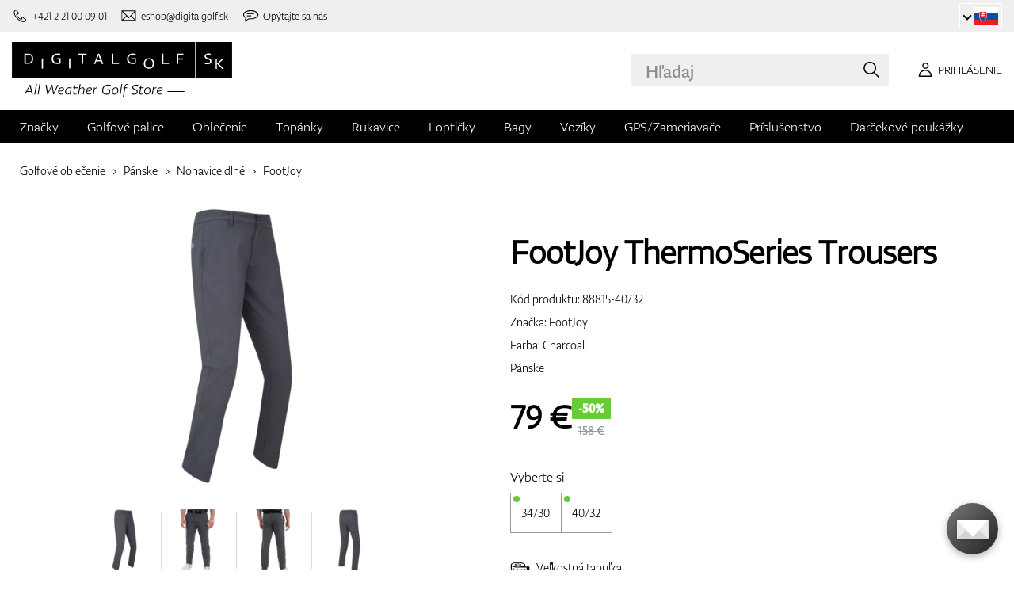

--- FILE ---
content_type: text/html; charset=UTF-8
request_url: https://www.digitalgolf.sk/golfove-oblecenie/panske/nohavice-dlhe/footjoy-thermoseries-trousers-p96172
body_size: 19643
content:
<!DOCTYPE html PUBLIC "-//W3C//DTD XHTML 1.0 Transitional//EN" "http://www.w3.org/TR/xhtml1/DTD/xhtml1-transitional.dtd">
<html xmlns="http://www.w3.org/1999/xhtml" xmlns:og="http://ogp.me/ns#" xml:lang="sk" lang="sk">
<!--
  This service is powered by Cyclone3 v2025.05.23 - professionals for better internet.
  Cyclone3 is a free open source Application Framework initially developed by Comsultia and licensed under GNU/GPLv2.
  Addons and overlays are copyright of their respective owners.
  Information and contribution at http://www.cyclone3.org
-->
<head>
 <title>FootJoy ThermoSeries Trousers Charcoal | Nohavice dlhé | DIGITALGOLF</title>
 <meta http-equiv="X-UA-Compatible" content="IE=edge" />
 <meta http-equiv="content-type" content="text/html; charset=UTF-8" />
 <meta name="robots" content="index,follow" />
 <meta name="viewport" content="width=device-width, initial-scale=1.0" />
 <meta name="domain" content="digitalgolf.sk#ok" />
 <link as="style" href="https://www.digitalgolf.sk/media/eshop_css/complete.min.css?1768825174" rel="preload" />
 <link as="script" href="https://www.digitalgolf.sk/media/eshop_js/complete.min.js?1752661997" rel="preload" />
 <link href="https://www.digitalgolf.sk/media/eshop_css/complete.min.css?1768825174" media="screen, tv, projection" rel="stylesheet" type="text/css" />
 <link as="font" crossorigin="" href="https://s3-eu-west-1.amazonaws.com/fonts-ireland.typotheque.com/WF-028240-009457-001197-df2a136fae1ecfa7ceacb4a01651e3fe.woff2" rel="preload" type="font/woff2" />
 <link as="font" crossorigin="" href="https://s3-eu-west-1.amazonaws.com/fonts-ireland.typotheque.com/WF-028240-009457-001201-4076c5d6a5b786d7f5e4ef64b3dddd73.woff2" rel="preload" type="font/woff2" />
 <link as="font" crossorigin="" href="https://s3-eu-west-1.amazonaws.com/fonts-ireland.typotheque.com/WF-028240-009457-001203-87980234723ba10ed8e50430d23a7b94.woff2" rel="preload" type="font/woff2" />
 <link as="font" crossorigin="" href="https://s3-eu-west-1.amazonaws.com/fonts-ireland.typotheque.com/WF-028240-009457-001205-5b17cd755db54c5c52698830a5ec93df.woff2" rel="preload" type="font/woff2" />
 <link as="font" crossorigin="" href="https://s3-eu-west-1.amazonaws.com/fonts-ireland.typotheque.com/WF-028240-009457-001207-3019d1181effac85ce5761ba4988c669.woff2" rel="preload" type="font/woff2" />
 <script src="https://www.digitalgolf.sk/media/eshop_js/complete.min.js?1752661997" type="text/javascript"></script>
 <script async="" src="https://www.digitalgolf.sk/media/eshop_js/cookie.js?lng=sk&v=1668504724" type="text/javascript"></script>
 <script type="text/javascript">ESP={},usrmevent=(document.cookie.match('usrmevent=digitalgolf:(....-..-.. ..:..:..)'))?document.cookie
  .match('usrmevent=digitalgolf:(....-..-.. ..:..:..)')[1]:null,(function(){if(typeof(Storage)!=="undefined")
  {if(sessionStorage.C3esp){ESP=JSON.parse(sessionStorage.C3esp);if(ESP.usrmevent!=usrmevent){ESP={}}};}else{}})(window,document)</script>
 <script type="text/javascript">dataLayer=[{'pageCategory' : 'product','ecomm_pagetype' : 'product','dynx_pagetype' : 'offerdetail'}];</script>
 <script type="text/javascript">(function(w,d,s,l,i){w[l]=w[l]||[];w[l].push({'gtm.start':
  new Date().getTime(),event:'gtm.js'});var f=d.getElementsByTagName(s)[0],
  j=d.createElement(s),dl=l!='dataLayer'?'&l='+l:'';j.async=true;j.src=
  'https://www.googletagmanager.com/gtm.js?id='+i+dl+ '&gtm_auth=frjcme9c8qVKCpdLenmIZA&gtm_preview=env-2&gtm_cookies_win=x';f.parentNode.insertBefore(j,f);
  })(window,document,'script','dataLayer','GTM-56HCZ28');</script>
 <meta name="description" content="Ponúkame vám FootJoy ThermoSeries Trousers v kategórii Pánske. Navštívte eshop so zameraním na golfové potreby digitalgolf.sk a vyberte si zo širokej ponuky." />
 <link href="https://www.digitalgolf.sk/golfove-oblecenie/panske/nohavice-dlhe/footjoy-thermoseries-trousers-p96172" rel="canonical" />
 <link as="script" href="https://www.digitalgolf.sk/media/eshop_js/zoom-1.7.21/jquery.zoom.min.js" rel="preload" />
 <script defer="" src="https://www.digitalgolf.sk/media/eshop_js/zoom-1.7.21/jquery.zoom.min.js"></script>
 <meta name="google-site-verification" content="lpsnk1HaSLc4e518WSfSexYo1Kl4ohnIu4uEFv6i7Xc" />
 <meta property="og:description" content="Ponúkame vám FootJoy ThermoSeries Trousers v kategórii Pánske. Navštívte eshop so zameraním na golfové potreby digitalgolf.sk a vyberte si zo širokej ponuky." />
 <meta property="og:image" content="https://www.digitalgolf.sk/media/a501/image/file/7/0033/digitalgolf-fj_88815_01.HUjU.png" />
 <meta property="og:locale" content="sk_SK" />
 <meta property="og:title" content="FootJoy ThermoSeries Trousers Charcoal | Nohavice dlhé" />
 <meta property="og:type" content="website" />
 <meta property="og:url" content="https://www.digitalgolf.sk/golfove-oblecenie/panske/nohavice-dlhe/footjoy-thermoseries-trousers-p96172" />
 <meta name="twitter:card" content="summary" />
 <meta content="Ponúkame vám FootJoy ThermoSeries Trousers v kategórii Pánske. Navštívte eshop so zameraním na golfové potreby digitalgolf.sk a vyberte si zo širokej ponuky." name="twitter:description" />
 <meta content="https://www.digitalgolf.sk/media/a501/image/file/7/0033/digitalgolf-fj_88815_01.HUjU.png" name="twitter:image" />
 <meta name="twitter:title" content="FootJoy ThermoSeries Trousers Charcoal | Nohavice dlhé" />
 <meta name="twitter:url" content="https://www.digitalgolf.sk/golfove-oblecenie/panske/nohavice-dlhe/footjoy-thermoseries-trousers-p96172" />
 <meta name="expires" content="0" />
</head>
<body>
<!-- Google Tag Manager (noscript) -->
<noscript><iframe src="https://www.googletagmanager.com/ns.html?id=GTM-56HCZ28&gtm_auth=frjcme9c8qVKCpdLenmIZA&gtm_preview=env-2&gtm_cookies_win=x"
height="0" width="0" style="display:none;visibility:hidden"></iframe></noscript>
<!-- End Google Tag Manager (noscript) -->

<!--[if lt IE 9]>	
	<link href="/media/eshop_css/ie9_down.screen.css" media="screen, tv, projection" rel="stylesheet" type="text/css" />
<![endif]-->

<script type="text/javascript">
//<![CDATA[ 
	var cyclone3 = {
		'onLoad'		:[],
		'domain'       : "https://www.digitalgolf.sk",
		//'ads'          : "",
		//'ads_ssl'      : "",
		'domain_name'  : "digitalgolf.sk",
		'domainMedia'    : "https://www.digitalgolf.sk/media",
		'domainGrf'    : "https://www.digitalgolf.com/media/grf",
		'lng'          : "sk",
		'lng_brand':
		{
			'sk': 'znacka',
			'cs': 'znacka',
			'de-AT': 'znacka',
			'en': 'brand'
		},
		'log'          : function(logMsg, logLevel) {
			if(typeof logLevel === "undefined")
			{
				logLevel = 0;
			}
			if (logLevel <= cyclone3.logLevel || logDebug)
			{
				try{
					if(console){
						console.log(logMsg);
					}
				}catch(e){
					//ignore
				}
			}
		},
		l10n: {},
		pageData: {},
		logLevel: 10,
		logDebug: false,
		'cancelEvent': function(event) {
			event.preventDefault ? event.preventDefault() : event.returnValue = false;
		},
		'ias': null,
		'trackEvent': function(category, action, opt_label, opt_value, opt_noninteraction) {
			try{
				cyclone3.log(category+' '+action+' '+opt_label+' '+opt_value+' '+opt_noninteraction)
				pageTracker._trackEvent(category, action, opt_label, opt_value, opt_noninteraction);
			}catch(e){
				//ignore
			}
		}
	}
//]]>
</script>





	
	

		


		<header id="site_head">

			
		
			<div id="mask"></div>
			
	
	<div class="container--fluid leg__select__container">
		<div class="container">

			<div class="leg__select__container--left">
				
					<a class="mobil" href="tel:+421221000901" aria-label="Zavolajte nám"><i></i><span>+421 2 21 00 09 01</span></a>
				

               
				<a class="email" href="mailto:eshop@digitalgolf.sk" aria-label="Napíšte nám"><i></i><span>eshop@digitalgolf.sk</span></a>
				<a class="poradna" href="#" onclick="liveAgentChatBtn.onClick();" aria-label="Opýtajte sa nás"><i></i><span>Opýtajte sa nás</span></a>
			</div>		
			
			<div class="leg__select__container--right">
				<div class="leg_select"> 
					<div class="dropdown-container"></div>
					
						<a href="https://www.digitalgolf.at" class="select-item " title="Zur Domain digitalgolf.at wechseln">
							<span class="flag flag--at"></span>
						</a>								
					
						<a href="https://www.digitalgolf.com" class="select-item " title="Go to digitalgolf.com">
							<span class="flag flag--eu"></span>
						</a>								
					
						<a href="https://www.digitalgolf.cz" class="select-item " title="Přejít na digitalgolf.cz">
							<span class="flag flag--cz"></span>
						</a>								
					
						<a href="https://www.digitalgolf.de" class="select-item " title="Zur Domain digitalgolf.de wechseln">
							<span class="flag flag--de"></span>
						</a>								
					
						<a href="https://www.digitalgolf.sk" class="select-item current" title="Prejsť na digitalgolf.sk">
							<span class="flag flag--sk"></span>
						</a>								
					
						<a href="https://fr.digitalgolf.com" class="select-item " title="Aller vers digitalgolf.fr">
							<span class="flag flag--fr"></span>
						</a>								
					
				</div>
			</div>

		</div>
	</div>
	
	<script type="text/javascript">
		digitalgolf.legislation = {
			'popup':
			{
				'tog': function()
				{
					if($('.leg_select_popup').is(':visible'))
					{
						$('.leg_select').removeClass('open');
						$('.leg_select_popup').stop().fadeOut('fast');
					}
					else
					{
						$('.leg_select').addClass('open');
						$('.leg_select_popup').stop().fadeIn('fast');
					}
				}
			}
		};
		$('.leg_select > span.current').click(
			function(){
				digitalgolf.legislation.popup.tog();
			}
		)
		$(document).mouseup(function (e)
		{
			var container = $(".leg_select_popup, .leg_select");
		
			if (!container.is(e.target) // if the target of the click isn't the container...
				&& container.has(e.target).length === 0) // ... nor a descendant of the container
			{
				$('.leg_select').removeClass('open');
				$('.leg_select_popup').hide();
			}
		});
	</script>
	
	<script type="text/javascript">
		digitalgolf.legislation2 = {
			'popup2':
			{
				'tog': function()
				{
					if($('.leg_select_popup2').is(':visible'))
					{
						$('.leg_select2').removeClass('open');
						$('.leg_select_popup2').stop().fadeOut('fast');
					}
					else
					{
						$('.leg_select2').addClass('open');
						$('.leg_select_popup2').stop().fadeIn('fast');
					}
				}
			}
		};
		$('.leg_select2 > span.current').click(
			function(){
				digitalgolf.legislation2.popup2.tog();
			}
		)
		$(document).mouseup(function (e)
		{
			var container = $(".leg_select_popup2, .leg_select2");
		
			if (!container.is(e.target) // if the target of the click isn't the container...
				&& container.has(e.target).length === 0) // ... nor a descendant of the container
			{
				$('.leg_select2').removeClass('open');
				$('.leg_select_popup2').hide();
			}
		});
	</script>
		
	

			<div class="container">
				<div class="main">

					

					<div class="logo-container">
						<a href="/" class="logo">
							<img src="https://www.digitalgolf.sk/media/eshop_grf/logos/logo_SK.svg" class="logo-desktop" width="278" height="70" alt="Digitalgolf">
							<img src="https://www.digitalgolf.sk/media/eshop_grf/logos/logo_SK_mobil.svg" class="logo-mobile" width="190" height="31" alt="Digitalgolf">
						</a>
					</div>

					<div id="search_wrapper">
						<form action="/vyhladavanie" method="get" class="search">
							<input id="headsearch_query" name="q" type="text" placeholder="Hľadaj" autocomplete="off" tabindex />
							<input type="submit" value="Hľadaj" />
						</form>
						<div class="autosuggest">
							<div class="items"></div>
							<div class="popup summary">
								<span class="total"></span>
							</div>
							<span class="close"></span>
						</div>
					</div>

					<script type="application/ld+json">
						
						{
							"@context" : "https://schema.org",
							"@type" : "WebSite",
							"name" : "DIGITALGOLF",
							"url" : "https://www.digitalgolf.sk",
							"potentialAction": {
								"@type" : "SearchAction",
								"target" : {
									"@type" : "EntryPoint",
									"urlTemplate" : "https://www.digitalgolf.sk/vyhladavanie?q={q}"
								},
								"query-input" : "required name=q"
							}
						}
					</script>


	

		<i style="display: none">cookies disabled</i>
		<script>
			document.getElementsByTagName('HTML')[0].classList.add('cookie--disabled');
		</script>
	
	

				
					<a class="btn btn__login login off" href="/pouzivatel/prihlasenie" aria-label="Prihlásenie"><i></i><span>Prihlásenie</span></a>
					
					<div class="popup login_popup">
						<form action="/pouzivatel/prihlasenie" method="post" class="form standard cols_2" enctype="multipart/form-data">
							<input type="hidden" name="url" value="https://www.digitalgolf.sk/" />
							
							<span class="form_item ">
								<label>E-mail</label>
								<input type="email" name="login" placeholder="váš e-mail" value="" />
							</span>
							
							<span class="form_item ">
								<label>Heslo</label>
								<input type="password" name="pass" placeholder="heslo" value="" />
							</span>
						
							<legend>Zabudli ste svoje heslo?</legend>
							
							<p>
								Nechajte si <a href="/pouzivatel/zabudnute-heslo">vygenerovať nové</a>.
							</p>
							
							<p>
								Ak ešte nemáte svoj účet, <a href="/pouzivatel/registracia">zaregistrujte sa</a>.
							</p>
							
							<div class="action_buttons">
								<input name="submit" type="submit" class="button log_in" value="Prihlásiť" />
							</div>
							<span class="close"></span>
						</form>
					</div>
				

					<button class="btn btn__menu" data-js-toggle="main-nav" data-js-scrollfix="body" aria-label="MENU">
						<span>MENU</span>
						<i></i>
					</button>

				</div><!--/main-->
			</div><!--/Container-->

	
			<nav class="nav__main" data-js-target="main-nav">
				<div class="container">

					<ul class="menu">

						
	
	<li data-js-sub="999999" data-js-sub-name="Značky"
	 class=" sub columned item_999999 lng_sk">
	
		<a href="/znacky"  >Značky</a>
	
	 
		<ul class="submenu">
			<li class="sub sub__nav--banner">
				<div class="banner__wrapper" data-js-sub-nav-banner="999999" data-js-sub-nav-url="/json/SK/sk/900?id=999999&limit=1&target=menu">
					
					<div class="skeleton__loader"></div>
				</div>
			</li>
		
			<li class=" ">
			
				<a href="https://www.digitalgolf.sk/adidas"  >Adidas</a>
		
			</li>
		
			<li class=" ">
			
				<a href="https://www.digitalgolf.sk/alberto"  >Alberto</a>
		
			</li>
		
			<li class=" ">
			
				<a href="https://www.digitalgolf.sk/axglo"  >Axglo</a>
		
			</li>
		
			<li class=" ">
			
				<a href="https://www.digitalgolf.sk/big-max"  >Big Max</a>
		
			</li>
		
			<li class=" ">
			
				<a href="https://www.digitalgolf.sk/bridgestone"  >Bridgestone</a>
		
			</li>
		
			<li class=" ">
			
				<a href="https://www.digitalgolf.sk/bushnell"  >Bushnell</a>
		
			</li>
		
			<li class=" ">
			
				<a href="https://www.digitalgolf.sk/callaway"  >Callaway</a>
		
			</li>
		
			<li class=" ">
			
				<a href="https://www.digitalgolf.sk/calvin-klein"  >Calvin Klein</a>
		
			</li>
		
			<li class=" ">
			
				<a href="https://www.digitalgolf.sk/chervo"  >Chervo</a>
		
			</li>
		
			<li class=" ">
			
				<a href="https://www.digitalgolf.sk/cleveland"  >Cleveland</a>
		
			</li>
		
			<li class=" ">
			
				<a href="https://www.digitalgolf.sk/clicgear"  >Clicgear</a>
		
			</li>
		
			<li class=" ">
			
				<a href="https://www.digitalgolf.sk/colmar"  >Colmar</a>
		
			</li>
		
			<li class=" ">
			
				<a href="https://www.digitalgolf.sk/cross"  >Cross</a>
		
			</li>
		
			<li class=" ">
			
				<a href="https://www.digitalgolf.sk/digitalgolf"  >digitalgolf</a>
		
			</li>
		
			<li class=" ">
			
				<a href="https://www.digitalgolf.sk/ecco"  >Ecco</a>
		
			</li>
		
			<li class=" ">
			
				<a href="https://www.digitalgolf.sk/fatplate"  >FatPlate</a>
		
			</li>
		
			<li class=" ">
			
				<a href="https://www.digitalgolf.sk/footjoy"  >FootJoy</a>
		
			</li>
		
			<li class=" ">
			
				<a href="https://www.digitalgolf.sk/garmin"  >Garmin</a>
		
			</li>
		
			<li class=" ">
			
				<a href="https://www.digitalgolf.sk/golf-pride"  >Golf Pride</a>
		
			</li>
		
			<li class=" ">
			
				<a href="https://www.digitalgolf.sk/golfino"  >Golfino</a>
		
			</li>
		
			<li class=" ">
			
				<a href="https://www.digitalgolf.sk/hugo-boss"  >Hugo Boss</a>
		
			</li>
		
			<li class=" ">
			
				<a href="https://www.digitalgolf.sk/icart"  >iCart</a>
		
			</li>
		
			<li class=" ">
			
				<a href="https://www.digitalgolf.sk/j-lindeberg"  >J.Lindeberg</a>
		
			</li>
		
			<li class=" ">
			
				<a href="https://www.digitalgolf.sk/jucad"  >JuCad</a>
		
			</li>
		
			<li class=" ">
			
				<a href="https://www.digitalgolf.sk/kjus"  >Kjus</a>
		
			</li>
		
			<li class=" ">
			
				<a href="https://www.digitalgolf.sk/leadbetter"  >Leadbetter</a>
		
			</li>
		
			<li class=" ">
			
				<a href="https://www.digitalgolf.sk/lignum"  >Lignum</a>
		
			</li>
		
			<li class=" ">
			
				<a href="https://www.digitalgolf.sk/macgregor"  >MacGregor</a>
		
			</li>
		
			<li class=" ">
			
				<a href="https://www.digitalgolf.sk/masters"  >Masters</a>
		
			</li>
		
			<li class=" ">
			
				<a href="https://www.digitalgolf.sk/mdc"  >MDC</a>
		
			</li>
		
			<li class=" ">
			
				<a href="https://www.digitalgolf.sk/mgi"  >MGI</a>
		
			</li>
		
			<li class=" ">
			
				<a href="https://www.digitalgolf.sk/mizuno"  >Mizuno</a>
		
			</li>
		
			<li class=" ">
			
				<a href="https://www.digitalgolf.sk/motocaddy"  >Motocaddy</a>
		
			</li>
		
			<li class=" ">
			
				<a href="https://www.digitalgolf.sk/nike"  >Nike</a>
		
			</li>
		
			<li class=" ">
			
				<a href="https://www.digitalgolf.sk/nikon"  >Nikon</a>
		
			</li>
		
			<li class=" ">
			
				<a href="https://www.digitalgolf.sk/odyssey"  >Odyssey</a>
		
			</li>
		
			<li class=" ">
			
				<a href="https://www.digitalgolf.sk/ogio"  >Ogio</a>
		
			</li>
		
			<li class=" ">
			
				<a href="https://www.digitalgolf.sk/peak-performance"  >Peak Performance</a>
		
			</li>
		
			<li class=" ">
			
				<a href="https://www.digitalgolf.sk/ping"  >Ping</a>
		
			</li>
		
			<li class=" ">
			
				<a href="https://www.digitalgolf.sk/pitchfix"  >Pitchfix</a>
		
			</li>
		
			<li class=" ">
			
				<a href="https://www.digitalgolf.sk/pride"  >Pride</a>
		
			</li>
		
			<li class=" ">
			
				<a href="https://www.digitalgolf.sk/pure-2-imp"  >Pure 2 Imp</a>
		
			</li>
		
			<li class=" ">
			
				<a href="https://www.digitalgolf.sk/pure-grip"  >Pure Grip</a>
		
			</li>
		
			<li class=" ">
			
				<a href="https://www.digitalgolf.sk/ralph-lauren"  >Ralph Lauren</a>
		
			</li>
		
			<li class=" ">
			
				<a href="https://www.digitalgolf.sk/ralph-lauren-rlx"  >Ralph Lauren RLX</a>
		
			</li>
		
			<li class=" ">
			
				<a href="https://www.digitalgolf.sk/ralph-lauren-rlx"  >Ralph Lauren RLX </a>
		
			</li>
		
			<li class=" ">
			
				<a href="https://www.digitalgolf.sk/scotty-cameron"  >Scotty Cameron</a>
		
			</li>
		
			<li class=" ">
			
				<a href="https://www.digitalgolf.sk/sharpie"  >Sharpie</a>
		
			</li>
		
			<li class=" ">
			
				<a href="https://www.digitalgolf.sk/softspikes"  >SoftSpikes</a>
		
			</li>
		
			<li class=" ">
			
				<a href="https://www.digitalgolf.sk/softspikes"  >Softspikes</a>
		
			</li>
		
			<li class=" ">
			
				<a href="https://www.digitalgolf.sk/srixon"  >Srixon</a>
		
			</li>
		
			<li class=" ">
			
				<a href="https://www.digitalgolf.sk/super-stroke"  >Super Stroke</a>
		
			</li>
		
			<li class=" ">
			
				<a href="https://www.digitalgolf.sk/taylormade"  >TaylorMade</a>
		
			</li>
		
			<li class=" ">
			
				<a href="https://www.digitalgolf.sk/titleist"  >Titleist</a>
		
			</li>
		
			<li class=" ">
			
				<a href="https://www.digitalgolf.sk/under-armour"  >Under Armour</a>
		
			</li>
		
			<li class=" ">
			
				<a href="https://www.digitalgolf.sk/winn"  >Winn</a>
		
			</li>
		
			<li class=" ">
			
				<a href="https://www.digitalgolf.sk/wishbone"  >Wishbone</a>
		
			</li>
		
			<li class=" ">
			
				<a href="https://www.digitalgolf.sk/zoom"  >Zoom</a>
		
			</li>
		
		</ul>
	
	
	</li>
    
	
	
	
						
						
	<li data-js-sub="22" data-js-sub-name="Golfové palice"
	 class=" sub grouped item_22 lng_sk">
	
		<picture data-id="14064">
			<source srcset="/media/a501/image/file/109/0021/3-56-std-satin-z-00214988.webp" type="image/webp">
			<img class="menu__img" src="https://www.digitalgolf.sk/media/a501/image/file/9/0011/3-56-std-satin-z-00112471.jpg" width="120" height="150" alt="" loading="lazy" onload="this.classList.add('l_done')" />
		</picture>
	
		<a href="/golfove-palice"  >Golfové palice</a>
	
	
		<ul data-js-owl2="category_menu" id="category-menu-0" class="submenu submenu--with-illustrations owl-carousel carousel--sides-nav carousel--sides-nav--box-buttons">
		
			<div class="menu-item ">
			
				<picture data-id="72384">
					<source srcset="https://www.digitalgolf.sk/media/a501/image/file/109/0046/100.L6Yo.webp" type="image/webp">
					<img class="" src="https://www.digitalgolf.sk/media/a501/image/file/9/0046/100.ld1p.png" width="130" height="130" alt="" />
				</picture>
			
				<a href="/golfove-palice/drivery"  >Drivery</a>
			</div>
		
			<div class="menu-item ">
			
				<picture data-id="72385">
					<source srcset="https://www.digitalgolf.sk/media/a501/image/file/109/0046/101.2UFu.webp" type="image/webp">
					<img class="" src="https://www.digitalgolf.sk/media/a501/image/file/9/0046/101.VO3w.png" width="130" height="130" alt="" />
				</picture>
			
				<a href="/golfove-palice/dreva"  >Drevá</a>
			</div>
		
			<div class="menu-item ">
			
				<picture data-id="72386">
					<source srcset="https://www.digitalgolf.sk/media/a501/image/file/109/0046/102.vZSO.webp" type="image/webp">
					<img class="" src="https://www.digitalgolf.sk/media/a501/image/file/9/0046/102.mfjm.png" width="130" height="130" alt="" />
				</picture>
			
				<a href="/golfove-palice/hybridy"  >Hybridy</a>
			</div>
		
			<div class="menu-item ">
			
				<picture data-id="72391">
					<source srcset="https://www.digitalgolf.sk/media/a501/image/file/109/0046/109.k64l.webp" type="image/webp">
					<img class="" src="https://www.digitalgolf.sk/media/a501/image/file/9/0046/109.f0Cl.png" width="130" height="130" alt="" />
				</picture>
			
				<a href="/golfove-palice/zeleza"  >Železá</a>
			</div>
		
			<div class="menu-item ">
			
				<picture data-id="72390">
					<source srcset="https://www.digitalgolf.sk/media/a501/image/file/109/0046/108.RDAd.webp" type="image/webp">
					<img class="" src="https://www.digitalgolf.sk/media/a501/image/file/9/0046/108.lpR2.png" width="130" height="130" alt="" />
				</picture>
			
				<a href="/golfove-palice/wedge"  >Wedge</a>
			</div>
		
			<div class="menu-item ">
			
				<picture data-id="72389">
					<source srcset="https://www.digitalgolf.sk/media/a501/image/file/109/0046/107.FFpd.webp" type="image/webp">
					<img class="" src="https://www.digitalgolf.sk/media/a501/image/file/9/0046/107.3Esj.png" width="130" height="130" alt="" />
				</picture>
			
				<a href="/golfove-palice/putter"  >Puttre</a>
			</div>
		
			<div class="menu-item ">
			
				<picture data-id="72387">
					<source srcset="https://www.digitalgolf.sk/media/a501/image/file/109/0046/103.QKh6.webp" type="image/webp">
					<img class="" src="https://www.digitalgolf.sk/media/a501/image/file/9/0046/103.gNaO.png" width="130" height="130" alt="" />
				</picture>
			
				<a href="/golfove-palice/chipper"  >Chippery</a>
			</div>
		
			<div class="menu-item ">
			
				<picture data-id="72388">
					<source srcset="https://www.digitalgolf.sk/media/a501/image/file/109/0046/104.BXxA.webp" type="image/webp">
					<img class="" src="https://www.digitalgolf.sk/media/a501/image/file/9/0046/104.EAUc.png" width="130" height="130" alt="" />
				</picture>
			
				<a href="/golfove-palice/kompletne-sety"  >Kompletné sety</a>
			</div>
		
		</ul>
	
	
	</li>
    
	<li data-js-sub="44" data-js-sub-name="Golfové oblečenie"
	 class=" sub grouped item_44 lng_sk">
	
		<picture data-id="58808">
			<source srcset="/media/a501/image/file/109/0035/digitalgolf-oblecenie-homepage-00350708.webp" type="image/webp">
			<img class="menu__img" src="https://www.digitalgolf.sk/media/a501/image/file/9/0035/digitalgolf-oblecenie-homepage.jpg" width="120" height="150" alt="" loading="lazy" onload="this.classList.add('l_done')" />
		</picture>
	
		<a href="/golfove-oblecenie"  class="current sub" >Oblečenie</a>
	
	 
		<ul class="submenu">
			<li class="sub sub__nav--banner">
				<div class="banner__wrapper" data-js-sub-nav-banner="44" data-js-sub-nav-url="/json/SK/sk/900?id=44&limit=1&target=menu">
					
					<div class="skeleton__loader"></div>
				</div>
			</li>
		
			<li class="sub sub-with-col ">
			
				<a href="/golfove-oblecenie/panske"  class="current" >Pánske</a>
		
									<ul class="subsubmenu">

								
								
										<li>
											<a href="/golfove-oblecenie/panske/silty-siltovky-klobuky"  >Šilty, šiltovky, klobúky</a>


								
								
										<li>
											<a href="/golfove-oblecenie/panske/polokosele-a-tricka"  >Polokošele a tričká</a>


								
								
										<li>
											<a href="/golfove-oblecenie/panske/nohavice-dlhe"  class="current" >Nohavice dlhé</a>


								
								
										<li>
											<a href="/golfove-oblecenie/panske/nohavice-kratke"  >Nohavice krátke</a>


								
								
										<li>
											<a href="/golfove-oblecenie/panske/bundy-a-vetrovky"  >Bundy a vetrovky</a>


								
								
										<li>
											<a href="/golfove-oblecenie/panske/vesty"  >Vesty</a>


								
								
										<li>
											<a href="/golfove-oblecenie/panske/svetre"  >Svetre</a>


								
								
										<li>
											<a href="/golfove-oblecenie/panske/opasky"  >Opasky</a>


								
								
										<li>
											<a href="/golfove-oblecenie/panske/ponozky"  >Ponožky</a>


								
								
									</ul>
									<ul class="subsubmenu">
								
										<li>
											<a href="/golfove-oblecenie/panske/funkcne-pradlo"  >Funkčné prádlo</a>


								
								
										<li>
											<a href="/golfove-oblecenie/panske/spodne-pradlo"  >Spodné prádlo</a>


								
								
										<li>
											<a href="/golfove-oblecenie/panske/zimne-ciapky"  >Zimné čiapky</a>


								
								
										<li>
											<a href="/golfove-oblecenie/panske/vypredaj"  >Výpredaj</a>


										</li>
									</ul>
	
			</li>
		
			<li class="sub sub-with-col ">
			
				<a href="/golfove-oblecenie/damske"  >Dámske</a>
		
									<ul class="subsubmenu">

								
								
										<li>
											<a href="/golfove-oblecenie/damske/silty-siltovky-klobuky"  >Šilty, šiltovky, klobúky</a>


								
								
										<li>
											<a href="/golfove-oblecenie/damske/polokosele-a-tricka"  >Polokošele a tričká</a>


								
								
										<li>
											<a href="/golfove-oblecenie/damske/nohavice-dlhe"  >Nohavice dlhé</a>


								
								
										<li>
											<a href="/golfove-oblecenie/damske/nohavice-kratke"  >Nohavice krátke</a>


								
								
										<li>
											<a href="/golfove-oblecenie/damske/saty-a-sukne"  >Šaty a sukne</a>


								
								
										<li>
											<a href="/golfove-oblecenie/damske/bundy-a-vetrovky"  >Bundy a vetrovky</a>


								
								
										<li>
											<a href="/golfove-oblecenie/damske/vesty"  >Vesty</a>


								
								
										<li>
											<a href="/golfove-oblecenie/damske/svetre"  >Svetre</a>


								
								
										<li>
											<a href="/golfove-oblecenie/damske/opasky"  >Opasky</a>


								
								
									</ul>
									<ul class="subsubmenu">
								
										<li>
											<a href="/golfove-oblecenie/damske/ponozky"  >Ponožky</a>


								
								
										<li>
											<a href="/golfove-oblecenie/damske/funkcne-pradlo"  >Funkčné prádlo</a>


								
								
										<li>
											<a href="/golfove-oblecenie/damske/spodne-pradlo"  >Spodné prádlo</a>


								
								
										<li>
											<a href="/golfove-oblecenie/damske/zimne-ciapky"  >Zimné čiapky</a>


								
								
										<li>
											<a href="/golfove-oblecenie/damske/vypredaj"  >Výpredaj</a>


										</li>
									</ul>
	
			</li>
		
			<li class="sub ">
			
				<a href="/golfove-oblecenie/juniorske-a-detske"  >Juniorské a detské</a>
		
									<ul class="subsubmenu">

								
								
										<li>
											<a href="/golfove-oblecenie/juniorske-a-detske/vypredaj"  >Výpredaj</a>


										</li>
									</ul>
	
			</li>
		
		</ul>
	
	
	</li>
    
	<li data-js-sub="679" data-js-sub-name="Golfové topánky"
	 class=" sub item_679 lng_sk">
	
		<picture data-id="58809">
			<source srcset="/media/a501/image/file/109/0035/digitalgolf-topanky-homepage.webp" type="image/webp">
			<img class="menu__img" src="https://www.digitalgolf.sk/media/a501/image/file/9/0035/digitalgolf-topanky-homepage.jpg" width="120" height="150" alt="" loading="lazy" onload="this.classList.add('l_done')" />
		</picture>
	
		<a href="/golfove-topanky"  >Topánky</a>
	
	 
		<ul class="submenu">
			<li class="sub sub__nav--banner">
				<div class="banner__wrapper" data-js-sub-nav-banner="679" data-js-sub-nav-url="/json/SK/sk/900?id=679&limit=1&target=menu">
					
					<div class="skeleton__loader"></div>
				</div>
			</li>
		
			<li class="sub ">
			
				<a href="/golfove-topanky/panske"  >Pánske</a>
		
									<ul class="subsubmenu">

								
								
										<li>
											<a href="/golfove-topanky/panske/spikeove"  >Spikeové</a>


								
								
										<li>
											<a href="/golfove-topanky/panske/bez-spikeove"  >Bez-spikeové</a>


										</li>
									</ul>
	
			</li>
		
			<li class="sub ">
			
				<a href="/golfove-topanky/damske"  >Dámske</a>
		
									<ul class="subsubmenu">

								
								
										<li>
											<a href="/golfove-topanky/damske/spikeove"  >Spikeové</a>


								
								
										<li>
											<a href="/golfove-topanky/damske/bez-spikeove"  >Bez-spikeové</a>


										</li>
									</ul>
	
			</li>
		
			<li class="sub ">
			
				<a href="/golfove-topanky/juniorske-a-detske"  >Juniorské a detské</a>
		
									<ul class="subsubmenu">

								
								
										<li>
											<a href="/golfove-topanky/juniorske-a-detske/spikeove"  >Spikeové</a>


								
								
										<li>
											<a href="/golfove-topanky/juniorske-a-detske/bez-spikeove"  >Bez-spikeové</a>


										</li>
									</ul>
	
			</li>
		
			<li class=" ">
			
				<a href="/golfove-topanky/vlozky-do-topanok"  >Vložky do topánok</a>
		
			</li>
		
			<li class=" ">
			
				<a href="/golfove-topanky/spikes"  >Spiky</a>
		
			</li>
		
			<li class=" ">
			
				<a href="/golfove-topanky/shoe-bagy"  >Shoe bagy - obaly na topanky</a>
		
			</li>
		
			<li class=" ">
			
				<a href="/golfove-topanky/prislusenstvo"  >Príslušenstvo</a>
		
			</li>
		
		</ul>
	
	
	</li>
    
	<li data-js-sub="67" data-js-sub-name="Golfové rukavice"
	 class=" sub item_67 lng_sk">
	
		<picture data-id="58810">
			<source srcset="/media/a501/image/file/109/0035/digitalgolf-rukavice-homepage.webp" type="image/webp">
			<img class="menu__img" src="https://www.digitalgolf.sk/media/a501/image/file/9/0035/digitalgolf-rukavice-homepage.jpg" width="120" height="150" alt="" loading="lazy" onload="this.classList.add('l_done')" />
		</picture>
	
		<a href="/golfove-rukavice"  >Rukavice</a>
	
	 
		<ul class="submenu">
			<li class="sub sub__nav--banner">
				<div class="banner__wrapper" data-js-sub-nav-banner="67" data-js-sub-nav-url="/json/SK/sk/900?id=67&limit=1&target=menu">
					
					<div class="skeleton__loader"></div>
				</div>
			</li>
		
			<li class=" ">
			
				<a href="/golfove-rukavice/panske"  >Pánske</a>
		
			</li>
		
			<li class=" ">
			
				<a href="/golfove-rukavice/damske"  >Dámske</a>
		
			</li>
		
			<li class=" ">
			
				<a href="/golfove-rukavice/juniorske-a-detske"  >Juniorské a detské</a>
		
			</li>
		
		</ul>
	
	
	</li>
    
	<li data-js-sub="26" data-js-sub-name="Golfové loptičky"
	 class=" sub item_26 lng_sk">
	
		<picture data-id="58807">
			<source srcset="/media/a501/image/file/109/0035/digitalgolf-lopticky-homepage.webp" type="image/webp">
			<img class="menu__img" src="https://www.digitalgolf.sk/media/a501/image/file/9/0035/digitalgolf-lopticky-homepage.jpg" width="120" height="150" alt="" loading="lazy" onload="this.classList.add('l_done')" />
		</picture>
	
		<a href="/golfove-lopticky"  >Loptičky</a>
	
	
		<ul data-js-owl2="category_menu" id="category-menu-4" class="submenu submenu--with-illustrations owl-carousel carousel--sides-nav carousel--sides-nav--box-buttons">
		
			<div class="menu-item ">
			
				<picture data-id="73079">
					<source srcset="https://www.digitalgolf.sk/media/a501/image/file/109/0047/6651.q3Gg.webp" type="image/webp">
					<img class="" src="https://www.digitalgolf.sk/media/a501/image/file/9/0047/6651.F03C.png" width="130" height="130" alt="" />
				</picture>
			
				<a href="/golfove-lopticky/nove"  >Nové</a>
			</div>
		
			<div class="menu-item ">
			
				<picture data-id="73080">
					<source srcset="https://www.digitalgolf.sk/media/a501/image/file/109/0047/6661.TrGJ.webp" type="image/webp">
					<img class="" src="https://www.digitalgolf.sk/media/a501/image/file/9/0047/6661.EWAG.jpg" width="130" height="130" alt="" />
				</picture>
			
				<a href="/golfove-lopticky/treningove"  >Tréningové</a>
			</div>
		
		</ul>
	
	
	</li>
    
	<li data-js-sub="683" data-js-sub-name="Golfové bagy"
	 class=" sub item_683 lng_sk">
	
		<picture data-id="58805">
			<source srcset="/media/a501/image/file/109/0035/digitalgolf-bagy-homepage.webp" type="image/webp">
			<img class="menu__img" src="https://www.digitalgolf.sk/media/a501/image/file/9/0035/digitalgolf-bagy-homepage.jpg" width="120" height="150" alt="" loading="lazy" onload="this.classList.add('l_done')" />
		</picture>
	
		<a href="/golfove-bagy"  >Bagy</a>
	
	
		<ul data-js-owl2="category_menu" id="category-menu-5" class="submenu submenu--with-illustrations owl-carousel carousel--sides-nav carousel--sides-nav--box-buttons">
		
			<div class="menu-item ">
			
				<picture data-id="73076">
					<source srcset="https://www.digitalgolf.sk/media/a501/image/file/109/0047/968.UP9N.webp" type="image/webp">
					<img class="" src="https://www.digitalgolf.sk/media/a501/image/file/9/0047/968.9vjP.jpg" width="130" height="130" alt="" />
				</picture>
			
				<a href="/golfove-bagy/cart-bagy"  >Cart bagy ( na vozík )</a>
			</div>
		
			<div class="menu-item ">
			
				<picture data-id="73077">
					<source srcset="https://www.digitalgolf.sk/media/a501/image/file/109/0047/1035.sZCT.webp" type="image/webp">
					<img class="" src="https://www.digitalgolf.sk/media/a501/image/file/9/0047/1035.GIbD.jpg" width="130" height="130" alt="" />
				</picture>
			
				<a href="/golfove-bagy/stand-bagy"  >Stand bagy ( na nosenie )</a>
			</div>
		
			<div class="menu-item ">
			
				<picture data-id="73078">
					<source srcset="https://www.digitalgolf.sk/media/a501/image/file/109/0047/855.e7qJ.webp" type="image/webp">
					<img class="" src="https://www.digitalgolf.sk/media/a501/image/file/9/0047/855.YGER.jpg" width="130" height="130" alt="" />
				</picture>
			
				<a href="/golfove-bagy/cestovne-bagy"  >Cestovné bagy</a>
			</div>
		
		</ul>
	
	
	</li>
    
	<li data-js-sub="27" data-js-sub-name="Golfové vozíky"
	 class=" sub item_27 lng_sk">
	
		<picture data-id="58804">
			<source srcset="/media/a501/image/file/109/0035/digitalgolf-voziky-homepage-00350733.webp" type="image/webp">
			<img class="menu__img" src="https://www.digitalgolf.sk/media/a501/image/file/9/0035/digitalgolf-voziky-homepage.jpg" width="120" height="150" alt="" loading="lazy" onload="this.classList.add('l_done')" />
		</picture>
	
		<a href="/golfove-voziky"  >Vozíky</a>
	
	
		<ul data-js-owl2="category_menu" id="category-menu-6" class="submenu submenu--with-illustrations owl-carousel carousel--sides-nav carousel--sides-nav--box-buttons">
		
			<div class="menu-item ">
			
				<picture data-id="73087">
					<source srcset="https://www.digitalgolf.sk/media/a501/image/file/109/0047/7656.9eqG.webp" type="image/webp">
					<img class="" src="https://www.digitalgolf.sk/media/a501/image/file/9/0047/7656.EoPa.png" width="130" height="130" alt="" />
				</picture>
			
				<a href="/golfove-voziky/manualne"  >Manuálne vozíky</a>
			</div>
		
			<div class="menu-item ">
			
				<picture data-id="73086">
					<source srcset="https://www.digitalgolf.sk/media/a501/image/file/109/0047/7626.47pO.webp" type="image/webp">
					<img class="" src="https://www.digitalgolf.sk/media/a501/image/file/9/0047/7626.icry.png" width="130" height="130" alt="" />
				</picture>
			
				<a href="/golfove-voziky/elektricke"  >Elektrické vozíky</a>
			</div>
		
			<div class="menu-item ">
			
				<picture data-id="73082">
					<source srcset="https://www.digitalgolf.sk/media/a501/image/file/109/0047/688.VyoA.webp" type="image/webp">
					<img class="" src="https://www.digitalgolf.sk/media/a501/image/file/9/0047/688.YGYb.jpg" width="130" height="130" alt="" />
				</picture>
			
				<a href="/golfove-voziky/doplnky-k-vozikom"  >Doplnky k vozíkom</a>
			</div>
		
		</ul>
	
	
	</li>
    
	<li data-js-sub="1391" data-js-sub-name="Golfové GPS a zameriavače"
	 class=" sub item_1391 lng_sk">
	
		<picture data-id="58806">
			<source srcset="/media/a501/image/file/109/0035/digitalgolf-gps-homepage.webp" type="image/webp">
			<img class="menu__img" src="https://www.digitalgolf.sk/media/a501/image/file/9/0035/digitalgolf-gps-homepage.jpg" width="120" height="150" alt="" loading="lazy" onload="this.classList.add('l_done')" />
		</picture>
	
		<a href="/golfove-gps-a-zameriavace"  >GPS/Zameriavače</a>
	
	 
		<ul class="submenu">
			<li class="sub sub__nav--banner">
				<div class="banner__wrapper" data-js-sub-nav-banner="1391" data-js-sub-nav-url="/json/SK/sk/900?id=1391&limit=1&target=menu">
					
					<div class="skeleton__loader"></div>
				</div>
			</li>
		
			<li class=" ">
			
				<a href="/golfove-gps-a-zameriavace/zameriavace"  >Zameriavače</a>
		
			</li>
		
			<li class=" ">
			
				<a href="/golfove-gps-a-zameriavace/hodinky"  >Hodinky</a>
		
			</li>
		
			<li class=" ">
			
				<a href="/golfove-gps-a-zameriavace/zariadenia"  >GPS Zariadenia</a>
		
			</li>
		
		</ul>
	
	
	</li>
    
	<li data-js-sub="66" data-js-sub-name="Golfové príslušenstvo"
	 class=" sub grouped columned item_66 lng_sk">
	
		<picture data-id="58811">
			<source srcset="/media/a501/image/file/109/0035/digitalgolf-prislusenstvo-homepage.webp" type="image/webp">
			<img class="menu__img" src="https://www.digitalgolf.sk/media/a501/image/file/9/0035/digitalgolf-prislusenstvo-homepage-00350742.jpg" width="120" height="150" alt="" loading="lazy" onload="this.classList.add('l_done')" />
		</picture>
	
		<a href="/golfove-prislusenstvo"  >Príslušenstvo</a>
	
	 
		<ul class="submenu">
			<li class="sub sub__nav--banner">
				<div class="banner__wrapper" data-js-sub-nav-banner="66" data-js-sub-nav-url="/json/SK/sk/900?id=66&limit=1&target=menu">
					
					<div class="skeleton__loader"></div>
				</div>
			</li>
		
			<li class=" ">
			
				<a href="/golfove-prislusenstvo/tycka"  >Týčka</a>
		
			</li>
		
			<li class=" ">
			
				<a href="/golfove-prislusenstvo/uteraky"  >Uteráky</a>
		
			</li>
		
			<li class=" ">
			
				<a href="/golfove-prislusenstvo/dazdniky"  >Dáždniky</a>
		
			</li>
		
			<li class=" ">
			
				<a href="/golfove-prislusenstvo/markovatka"  >Markovátka</a>
		
			</li>
		
			<li class=" ">
			
				<a href="/golfove-prislusenstvo/vypichovatka"  >Vypichovátka</a>
		
			</li>
		
			<li class=" ">
			
				<a href="/golfove-prislusenstvo/lovitka"  >Lovítka</a>
		
			</li>
		
			<li class=" ">
			
				<a href="/golfove-prislusenstvo/slnecne-okuliare"  >Slnečné okuliare</a>
		
			</li>
		
			<li class=" ">
			
				<a href="/golfove-prislusenstvo/pocitadla"  >Počítadlá</a>
		
			</li>
		
			<li class=" ">
			
				<a href="/golfove-prislusenstvo/gripy"  >Gripy</a>
		
			</li>
		
			<li class=" ">
			
				<a href="/golfove-prislusenstvo/shafty"  >Shafty</a>
		
			</li>
		
			<li class=" ">
			
				<a href="/golfove-prislusenstvo/kefky"  >Kefky</a>
		
			</li>
		
			<li class=" ">
			
				<a href="/golfove-prislusenstvo/headcovery"  >Headcovery</a>
		
			</li>
		
			<li class=" ">
			
				<a href="/golfove-prislusenstvo/prirucna-batozina"  >Príručná  batožina</a>
		
			</li>
		
			<li class=" ">
			
				<a href="/golfove-prislusenstvo/treningove-pomocky"  >Tréningové pomôcky</a>
		
			</li>
		
			<li class=" ">
			
				<a href="/golfove-prislusenstvo/dalsie-prislusenstvo"  >Ďalšie príslušenstvo</a>
		
			</li>
		
		</ul>
	
	
	</li>
    
	<li data-js-sub="90" data-js-sub-name="Golfové darčekové poukážky"
	>
	
		<picture data-id="58812">
			<source srcset="/media/a501/image/file/109/0035/digitalgolf-darceky-homepage.webp" type="image/webp">
			<img class="menu__img" src="https://www.digitalgolf.sk/media/a501/image/file/9/0035/digitalgolf-darceky-homepage.jpg" width="120" height="150" alt="" loading="lazy" onload="this.classList.add('l_done')" />
		</picture>
	
		<a href="/golfove-darcekove-poukazky"  >Darčekové poukážky</a>
	
	</li>
    
	
						
					</ul>

				</div>
			</nav>
	
		</header>



	
		  
	

	<div class="site sk">

		

		<div class="container">
	
		
		<script type="application/ld+json">
			{"@type":"BreadcrumbList","@context":"https://schema.org","itemListElement":[{"position":1,"item":"https://www.digitalgolf.sk/footjoy","@type":"ListItem","name":"FootJoy"},{"item":"https://www.digitalgolf.sk/footjoy/golfove-oblecenie","position":2,"@type":"ListItem","name":"Oblečenie"},{"name":"Pánske","@type":"ListItem","position":3,"item":"https://www.digitalgolf.sk/footjoy/golfove-oblecenie/panske"},{"name":"Nohavice dlhé","item":"https://www.digitalgolf.sk/footjoy/golfove-oblecenie/panske/nohavice-dlhe","position":4,"@type":"ListItem"},{"name":"FootJoy ThermoSeries Trousers","position":5,"item":"https://www.digitalgolf.sk/golfove-oblecenie/panske/nohavice-dlhe/footjoy-thermoseries-trousers-p96172","@type":"ListItem"}]}
		</script>
    

	

	<script type="application/ld+json">
	{
		"@context"			: "https://schema.org",
		"@type"				: "Product",
		"sku"				: "084984023651",
		"category"			: "Nohavice dlhé",
		"brand"				: {
			"@type"			: "Brand",
			"name"			: "FootJoy"
		},
		"logo"				: "https://www.digitalgolf.sk/media/eshop_grf/logos/logo_SK.svg",
		"description"		: "Urobte každý deň hrateľným s vrchným oblečením FJ Performance - ThermoSeries - na vrstvenie, čo vám umožní byť prispôsobivý a všestranný na golfovom ihrisku. Prehľad - Kartáčovaná strečová tkanina - Povrchová úprava DWR pomáha odpudzovať vodu v miernom daždi alebo hmle - Strečový pás s uchopovacím pásom - Žakárový úplet v páse pre väčšie pohodlie Material: 76% umelý hodváb, 21% Nylon, 3% Spandex",
		"name"				: "FootJoy ThermoSeries Trousers",
		"image"				: "https://www.digitalgolf.sk/media/a501/image/file/7/0033/digitalgolf-fj_88815_01.HUjU.png",
		"offers"			: {
			"@type"			: "Offer",
			"availability"	: "InStock",
			"price"			: "79.00",
			"priceCurrency"	: "EUR",
			"url"			: "https://www.digitalgolf.sk/golfove-oblecenie/panske/nohavice-dlhe/footjoy-thermoseries-trousers-p96172"
		}
	}
	</script>
	
	<script>
		var sklad = [];
		var prvy;
		digitalgolf.pageData.currencySymbol='&euro;';
		digitalgolf.pageData.scrollTopEnable=true;
	</script>
	
	
	<script type="text/javascript">
		var google_tag_params = {
			ecomm_prodid: '88815-40/32',
			ecomm_totalvalue: '79.000',
			ecomm_category: 'Nohavice dlhé'
		};
	</script>

	<div class="site_frame" data-css-class="golf oblečenie pánske oblečenie nohavice footjoy ">
		
		
			<div class="breadcrumbs__container">
				<nav class="breadcrumbs__section">
					<ol class="breadcrumbs__list">
				
						<li class="breadcrumbs__item">
							<a href="/golfove-oblecenie" class="breadcrumbs__link">Golfové oblečenie</a>
						</li>
				
						<li class="breadcrumbs__item">
							<a href="/golfove-oblecenie/panske" class="breadcrumbs__link">Pánske</a>
						</li>
				
						<li class="breadcrumbs__item">
							<a href="/golfove-oblecenie/panske/nohavice-dlhe" class="breadcrumbs__link">Nohavice dlhé</a>
						</li>
			
						<li class="breadcrumbs__item">
							<a href="/footjoy/golfove-oblecenie/panske/nohavice-dlhe" class="breadcrumbs__link">FootJoy</a>
						</li>
			
					</ol>
				</nav>
			</div>

		
	
	
	<main class=" on_sale"
		data-ec-list="Detail"
		data-ec-action="detail"
		data-ec-id="96172"
		data-ec-name="FootJoy ThermoSeries Trousers"
		data-ec-category="golf-apparel/mens/trousers"
		data-ec-brand="FootJoy"
		data-ec-price="79.000">
		
		<section class="product_media" >
				
	
		<span class="product_thumbnail zoomable">
			<a data-gallery="productgallery"
				
					data-zoomable="Y" href="https://www.digitalgolf.sk/media/a501/image/file/2/0033/digitalgolf-fj_88815_01.UUP3.png?179024"
				>

				<picture>
					<source srcset="/media/a501/image/file/107/0033/digitalgolf-fj-88815-02.webp?14904" type="image/webp">
					<img src="https://www.digitalgolf.sk/media/a501/image/file/7/0033/digitalgolf-fj_88815_01.HUjU.png?86579" width="450" height="450" alt="FootJoy ThermoSeries Trousers" loading="lazy" onload="this.classList.add('l_done')" />
				</picture>
			</a>
		</span>		
	
		<div class="product_gallery">
			<div data-js-owl2="product_detail-navContainer" class="owl__nav"></div>
			<ul class="product_detail owl-carousel carousel--product-detail carousel--sides-nav carousel--sides-nav--box-buttons" data-js-owl2="product_detail">

			
				<li>
					<span class="gallery-img" 
						data-full="https://www.digitalgolf.sk/media/a501/image/file/2/0033/digitalgolf-fj_88815_01.UUP3.png?179024"
						data-preview="https://www.digitalgolf.sk/media/a501/image/file/7/0033/digitalgolf-fj_88815_01.HUjU.png?86579"
						data-gallery="productgallery">
						<picture>
							<source srcset="https://www.digitalgolf.sk/media/a501/image/file/115/0033/digitalgolf-fj-88815-01.webp?1698" type="image/webp">
							<img src="https://www.digitalgolf.sk/media/a501/image/file/15/0033/digitalgolf-fj_88815_01.lIFX.png?6910" alt="FootJoy ThermoSeries Trousers" width="100" height="100" loading="lazy" onload="this.classList.add('l_done')" />
						</picture>
					</span>
				</li>
			
				<li>
					<span class="gallery-img"
						data-full="https://www.digitalgolf.sk/media/a501/image/file/2/0033/digitalgolf-fj_88815_02.KQra.png?321194"
						data-preview="https://www.digitalgolf.sk/media/a501/image/file/7/0033/digitalgolf-fj_88815_02.xY3j.png?158159"
						data-gallery="productgallery">
						<picture>
							<source srcset="https://www.digitalgolf.sk/media/a501/image/file/115/0033/digitalgolf-fj-88815-02.webp?2740" type="image/webp">
							<img src="https://www.digitalgolf.sk/media/a501/image/file/15/0033/digitalgolf-fj_88815_02.R9bo.png?10612" alt="FootJoy ThermoSeries Trousers" width="100" height="100" loading="lazy" onload="this.classList.add('l_done')" />
						</picture>
					</span>
				</li>
			
				<li>
					<span class="gallery-img"
						data-full="https://www.digitalgolf.sk/media/a501/image/file/2/0033/digitalgolf-fj_88815_03.NrgI.png?324594"
						data-preview="https://www.digitalgolf.sk/media/a501/image/file/7/0033/digitalgolf-fj_88815_03.xm45.png?159706"
						data-gallery="productgallery">
						<picture>
							<source srcset="https://www.digitalgolf.sk/media/a501/image/file/115/0033/digitalgolf-fj-88815-03.webp?2648" type="image/webp">
							<img src="https://www.digitalgolf.sk/media/a501/image/file/15/0033/digitalgolf-fj_88815_03.WAvi.png?10529" alt="FootJoy ThermoSeries Trousers" width="100" height="100" loading="lazy" onload="this.classList.add('l_done')" />
						</picture>
					</span>
				</li>
			
				<li>
					<span class="gallery-img"
						data-full="https://www.digitalgolf.sk/media/a501/image/file/2/0033/digitalgolf-fj_88815_04.DSxW.png?147804"
						data-preview="https://www.digitalgolf.sk/media/a501/image/file/7/0033/digitalgolf-fj_88815_04.6XTl.png?72205"
						data-gallery="productgallery">
						<picture>
							<source srcset="https://www.digitalgolf.sk/media/a501/image/file/115/0033/digitalgolf-fj-88815-04.webp?1646" type="image/webp">
							<img src="https://www.digitalgolf.sk/media/a501/image/file/15/0033/digitalgolf-fj_88815_04.GklM.png?6461" alt="FootJoy ThermoSeries Trousers" width="100" height="100" loading="lazy" onload="this.classList.add('l_done')" />
						</picture>
					</span>
				</li>
			
			</ul>
		</div>
	

	

		

        
	
	

	
			
			
		</section>
		
		<section class="product_main" >
			
			<!-- #TITLE BOX /start -->
			<div class="driversMenuInfo">
				<h1 class="product_name">FootJoy ThermoSeries Trousers</h1>

				<!-- #PRODUCT_TAGS BOX /start -->
				
		<span class="product_tags">	
			
				
					
				
				
	
				
			

		</span>		
	
				<!-- #PRODUCT_TAGS BOX /end -->

				<div class="product_name_sub">
					Kód produktu: <span id="product_number">88815-40/32</span><br />
					
	 
	 
	
				</div>
				<div class="product_name_sub">
					Značka: <a href="/footjoy">FootJoy</a><br />
				</div>
				<div class="product_name_sub">
					Farba: Charcoal<br />
				</div>	
					
				<div class="product_name_sub">
							Pánske<br />
				</div>	
					
			</div>
			<!-- #TITLE BOX /end -->
			
			<!-- #PRICE BOX /start -->
			
				<span class="product_pricing" data-product-price="79.000" data-currency-symbol="&euro;">
					<span class="default">
						<span id="product_price">
						
		<span class='full-detail'>79</span>&nbsp;&euro;			
	
						</span>
						

	
			<div class='price_old-container'>
				
		<span class='product_tags'>	
		
				<span class='discount'>-50%</span>
		
		</span>		
	
				<span class='price_old' id='product_price-common'>
		
		158&nbsp;&euro;			
			
				</span>
			</div>
	
	
					</span>
				</span>
			

			

			

			

		
			<!-- #PRICE BOX /end -->
			
			
			
			<!-- #SIZE CHART LINK /start -->
			 			
			<!-- #SIZE CHART LINK /end -->			
			
			
			
			
				<!-- #MODIFICATIONS /start -->
				
	<!-- # P MOD > 1 -->
	<section class="product_modifications">
		<header>
		Vyberte si
		</header>
		
	
		<div id="selected_modification" class="product_modifications__select">
		
	 
	 
	
	
			<script>
				sklad.push(parseInt(96174));
			</script><!-- modification_input -->
			<input type="radio" name="product-modification" class="product_modifications__item" value="96174" id="item_product_96174"
				data-option=""
				data-id="96174"
				data-name="FootJoy ThermoSeries Trousers"
				data-price="79.00"
				data-price-standard="79.00"
				data-price-html="
		<span class='full-detail'>79</span>&nbsp;&euro;			
	"
				data-price-common-html="

	
			<div class='price_old-container'>
				
		<span class='product_tags'>	
		
				<span class='discount'>-50%</span>
		
		</span>		
	
				<span class='price_old' id='product_price-common'>
		
		158&nbsp;&euro;			
			
				</span>
			</div>
	
	"
				data-brand="FootJoy"
				data-category="Nohavice dlhé"
				data-currency="EUR"
				data-variant="34/30"
				data-product-number="88815-34/30" 
				data-availability="Skladom" 
				data-availability-flag="1"
				data-dispatch-date="26. jan 2026" 
				data-delivery-date="27. jan 2026" 
				data-parent="" 
				
			/>
			<label for="item_product_96174" class="label--short"  title="Skladom">
				34/30
			</label>
	
	
	 
	 
	
	
			<script>
				sklad.push(parseInt(101597));
			</script><!-- modification_input -->
			<input type="radio" name="product-modification" class="product_modifications__item" value="101597" id="item_product_101597"
				data-option=""
				data-id="101597"
				data-name="FootJoy ThermoSeries Trousers"
				data-price="79.00"
				data-price-standard="79.00"
				data-price-html="
		<span class='full-detail'>79</span>&nbsp;&euro;			
	"
				data-price-common-html="

	
			<div class='price_old-container'>
				
		<span class='product_tags'>	
		
				<span class='discount'>-50%</span>
		
		</span>		
	
				<span class='price_old' id='product_price-common'>
		
		158&nbsp;&euro;			
			
				</span>
			</div>
	
	"
				data-brand="FootJoy"
				data-category="Nohavice dlhé"
				data-currency="EUR"
				data-variant="40/32"
				data-product-number="88815-40/32" 
				data-availability="Skladom" 
				data-availability-flag="1"
				data-dispatch-date="26. jan 2026" 
				data-delivery-date="27. jan 2026" 
				data-parent="" 
				
			/>
			<label for="item_product_101597" class="label--short"  title="Skladom">
				40/32
			</label>
	
	
		</div>

		
		
			<button type="button" class="button-size-table" data-js-popup-open="size-table">
				<img class="ico-size-table" src="https://www.digitalgolf.sk/media/eshop_grf/svg/size_chart_33x33px.svg" alt="" width="25" height="auto" />
				Veľkostná tabuľka
			</button>
			<aside class="popup popup--size-table" data-js-popup="size-table">
				<div class="popup--thead">
					<h3>Veľkostná tabuľka</h3>
					<span class="close" data-js-popup-dismiss="size-table"></span>
				</div>
				<div class="popup__content">
					<div class="container">
						<div class="site_frame static">
							<div class="static_view">
								<p entity_part="9814">
  <a name="footjoy">
  </a>
</p>
<h2>Footjoy
</h2>
<table class="table">
  <thead>
    <tr>
      <th colspan="13">Shoes - Mens
      </th>
    </tr>
  </thead>
  <tbody>
    <tr>
      <td>UK&nbsp;
      </td>
      <td>6&nbsp;
      </td>
      <td>6.5&nbsp;
      </td>
      <td>7&nbsp;
      </td>
      <td>7.5&nbsp;
      </td>
      <td>8&nbsp;
      </td>
      <td>8.5&nbsp;
      </td>
      <td>9&nbsp;
      </td>
      <td>9.5&nbsp;
      </td>
      <td>10&nbsp;
      </td>
      <td>10.5&nbsp;
      </td>
      <td>11&nbsp;
      </td>
      <td>11.5&nbsp;
      </td>
    </tr>
    <tr>
      <td width="10%">US
      </td>
      <td>7&nbsp;
      </td>
      <td>7.5&nbsp;
      </td>
      <td>8&nbsp;
      </td>
      <td>8.5&nbsp;
      </td>
      <td>9&nbsp;
      </td>
      <td>9.5&nbsp;
      </td>
      <td>10&nbsp;
      </td>
      <td>10.5&nbsp;
      </td>
      <td>11&nbsp;
      </td>
      <td>11.5&nbsp;
      </td>
      <td>12&nbsp;
      </td>
      <td>12.5&nbsp;
      </td>
    </tr>
    <tr>
      <td width="15%">EU&nbsp;
      </td>
      <td width="7%">39&nbsp;
      </td>
      <td width="7%">40&nbsp;
      </td>
      <td width="6%">40.5
      </td>
      <td width="6%">41&nbsp;
      </td>
      <td width="7%">42&nbsp;
      </td>
      <td width="6%">42.5
      </td>
      <td width="6%">43
      </td>
      <td width="7%">44&nbsp;
      </td>
      <td width="6%">44.5
      </td>
      <td width="7%">45&nbsp;
      </td>
      <td width="6%">46&nbsp;
      </td>
      <td width="7%">46.5&nbsp;
      </td>
    </tr>
    <tr>
      <td>CM
      </td>
      <td>25&nbsp;
      </td>
      <td>25.5&nbsp;
      </td>
      <td>26&nbsp;
      </td>
      <td>26.5
      </td>
      <td>27&nbsp;
      </td>
      <td>27.5&nbsp;
      </td>
      <td>28&nbsp;
      </td>
      <td>28.5&nbsp;
      </td>
      <td>29&nbsp;
      </td>
      <td>29.5&nbsp;
      </td>
      <td>30&nbsp;
      </td>
      <td>30.5&nbsp;
      </td>
    </tr>
  </tbody>
</table>
<p entity_part="5314">&nbsp;
</p>
<table class="table">
  <thead>
    <tr>
      <th width="25%">Mens Tops
      </th>
      <th width="15%">S&nbsp;
      </th>
      <th width="15%">M&nbsp;
      </th>
      <th width="15%">L&nbsp;
      </th>
      <th width="15%">XL&nbsp;
      </th>
      <th width="15%">XXL&nbsp;
      </th>
    </tr>
  </thead>
  <tbody>
    <tr>
      <td>Chest (cm)
      </td>
      <td>86-91
      </td>
      <td>96-101
      </td>
      <td>106-112
      </td>
      <td>117
      </td>
      <td>122-127
      </td>
    </tr>
  </tbody>
</table>
<table class="table">
  <thead>
    <tr>
      <th width="25%">Mens Bottoms
      </th>
      <th width="13%">30
      </th>
      <th width="12%">32
      </th>
      <th width="13%">34
      </th>
      <th width="12%">36
      </th>
      <th width="13%">38
      </th>
      <th width="12%">40
      </th>
    </tr>
  </thead>
  <tbody>
    <tr>
      <td>Waist (cm)
      </td>
      <td>76
      </td>
      <td>81
      </td>
      <td>86
      </td>
      <td>91
      </td>
      <td>96
      </td>
      <td>101
      </td>
    </tr>
  </tbody>
</table>
<p entity_part="6789">&nbsp;
</p>
<table class="table">
  <thead>
    <tr>
      <th colspan="12">Shoes - Womens
      </th>
    </tr>
  </thead>
  <tbody>
    <tr>
      <td width="15%">UK
      </td>
      <td width="7%">3
      </td>
      <td width="8%">3.5
      </td>
      <td width="7%">4
      </td>
      <td width="8%">4.5
      </td>
      <td width="7%">5
      </td>
      <td width="8%">5.5
      </td>
      <td width="7%">6
      </td>
      <td width="8%">6.5
      </td>
      <td width="7%">7
      </td>
      <td width="8%">7.5
      </td>
      <td width="7%">8
      </td>
    </tr>
    <tr>
      <td width="15%">US
      </td>
      <td width="7%">5
      </td>
      <td width="7%">5.5
      </td>
      <td width="6%">6
      </td>
      <td width="7%">6.5
      </td>
      <td width="6%">7
      </td>
      <td width="7%">7.5
      </td>
      <td width="6%">8
      </td>
      <td width="7%">8.5
      </td>
      <td width="6%">9
      </td>
      <td width="7%">9.5
      </td>
      <td width="6%">10
      </td>
    </tr>
    <tr>
      <td>EU
      </td>
      <td>35
      </td>
      <td>36
      </td>
      <td>36.5
      </td>
      <td>37
      </td>
      <td>38
      </td>
      <td>38.5
      </td>
      <td>39
      </td>
      <td>40
      </td>
      <td>40.5
      </td>
      <td>41
      </td>
      <td>42
      </td>
    </tr>
    <tr>
      <td width="15%">CM
      </td>
      <td width="7%">22
      </td>
      <td width="7%">22.5
      </td>
      <td width="6%">23
      </td>
      <td width="7%">23.5
      </td>
      <td width="6%">24
      </td>
      <td width="7%">24.5
      </td>
      <td width="6%">25
      </td>
      <td width="7%">25.5
      </td>
      <td width="6%">26
      </td>
      <td width="7%">26.5
      </td>
      <td width="6%">27
      </td>
    </tr>
  </tbody>
</table>
<p entity_part="1420">&nbsp;
</p>
<table class="table">
  <thead>
    <tr>
      <th width="25%">Womens Tops
      </th>
      <th width="15%">XS&nbsp;
      </th>
      <th width="15%">S&nbsp;
      </th>
      <th width="15%">M&nbsp;
      </th>
      <th width="15%">L&nbsp;
      </th>
      <th width="15%">XL&nbsp;
      </th>
    </tr>
  </thead>
  <tbody>
    <tr>
      <td>Chest (cm)
      </td>
      <td>79-84
      </td>
      <td>84-89
      </td>
      <td>89-94
      </td>
      <td>94-99
      </td>
      <td>99-104
      </td>
    </tr>
  </tbody>
</table>
<p entity_part="8782">&nbsp;
</p>
<table class="table">
  <thead>
    <tr>
      <th colspan="6">Shoes - Juniors
      </th>
    </tr>
  </thead>
  <tbody>
    <tr>
      <td width="15%">UK
      </td>
      <td width="17%">1
      </td>
      <td width="17%">2
      </td>
      <td width="17%">3
      </td>
      <td width="17%">4
      </td>
      <td width="17%">5
      </td>
    </tr>
    <tr>
      <td width="15%">US
      </td>
      <td width="7%">2
      </td>
      <td width="7%">3
      </td>
      <td width="6%">4
      </td>
      <td width="7%">5
      </td>
      <td width="6%">6
      </td>
    </tr>
    <tr>
      <td>EU
      </td>
      <td>32.5
      </td>
      <td>34
      </td>
      <td>35
      </td>
      <td>36.5
      </td>
      <td>38
      </td>
    </tr>
    <tr>
      <td width="15%">CM
      </td>
      <td width="7%">20
      </td>
      <td width="7%">21
      </td>
      <td width="6%">22
      </td>
      <td width="7%">23
      </td>
      <td width="6%">24
      </td>
    </tr>
  </tbody>
</table>
<p entity_part="3420">&nbsp;
</p>
<table class="table">
  <thead>
    <tr>
      <th width="25%">Juniors Tops
      </th>
      <th width="15%">S&nbsp;
      </th>
      <th width="15%">M&nbsp;
      </th>
      <th width="15%">L&nbsp;
      </th>
      <th width="15%">XL&nbsp;
      </th>
    </tr>
  </thead>
  <tbody>
    <tr>
      <td width="25%">Years
      </td>
      <td width="18%">8-10
      </td>
      <td width="19%">10-12
      </td>
      <td width="18%">12-13
      </td>
      <td width="19%">13-15
      </td>
    </tr>
  </tbody>
</table>
							</div>
						</div>
					</div>
				</div>
			</aside>
		
	

		<div class="order_buttons">
			<span class="product_name_sub" style="display: none;">
				Dostupnosť: <span id="availability" class="availability-1 d-none">Skladom</span>
				<span id="dispatch_txt" style="display:none;">Predpokladaný dátum odoslania: <span id="dispatch" class="dispatch">26. jan 2026</span></span><span id="delivery_txt" style="display:none;">Predpokladaný dátum doručenia: <span id="delivery" class="delivery">27. jan 2026</span></span>
				<span id="personal_pickup">Osobný odber: <span class="delivery">do 30 minút</span></span>
			</span>
			
				
	
		
	
	
			<div class="input-group">
				<input id="order_quantity" type="number" name="quantity" value="1" min="1" step="1" aria-label="Množstvo">
				<button id="order_button" class="button button--order" onclick="digitalgolf.order.cart.add(this, $('#selected_modification [data-option]:checked').val(), $('#order_quantity').val(), $('#selected_modification [data-option]:checked').data('price'), $('#selected_modification [data-option]:checked').data('variant'))">Pridať do košíka</button>
			</div>	
			<button id="chat" class="button button-chat link" onclick="liveAgentChatBtn.onClick();">Nenašli ste čo ste hľadali?</button>
			
		</div>
	</section>
	
				
				<script>
					$(document).ready(function() {

						var val = parseInt($("#selected_modification [data-option]:checked").val());				
						var $order_buttons = $("#order_button, #requestProduct_btn");
						var $request_product_form = $('#form_requestProduct');

						$order_buttons.prop('disabled', true);
						
						if (sklad.length == 1){								
							$order_buttons.prop('disabled', false);								
						}

						if (val > 0) {
							selected_modification_update($("#selected_modification [data-option]:checked"));
						}
						if (window.location.hash)
						{
							modification_to_select = $("#item_product_" + window.location.href.split('#').pop());
							if (modification_to_select.length)
							{

								if ($request_product_form.length){
									const productName =$('#selected_modification [data-option]').data('name') + ", " + $('#selected_modification [data-option]').data('variant');
									$request_product_form.find('input[name="product"]').val(productName);
									$request_product_form.find('input[name="productID"]').val(parseInt(modification_to_select.val()));
									
								}
								var mod_parent = $(modification_to_select).data('parent');
								modification_to_select.attr('checked', 'checked');
								$('.lrmod-toggle[data-parent="'+ mod_parent +'"]').attr('checked', 'checked');
								selected_modification_update(modification_to_select);
								$order_buttons.prop('disabled', false);
							}
						} else {
							if ($('#lrmod-button-r').length){
								$('#lrmod-button-r').prop('checked', true);
							}
						}
						
						$("#selected_modification [data-option]").on('click',function(){					
							var i,
								val = parseInt($(this).val());	

							if (sklad.indexOf(val) > -1){								
								$order_buttons.prop('disabled', false);								
							} else {
								$order_buttons.prop('disabled', true);
							};
							
							selected_modification_update($(this));
							
							if ($request_product_form.length){
								const productName =$('#selected_modification [data-option]:checked').data('name') + ", " + $('#selected_modification [data-option]:checked').data('variant');
								$request_product_form.find('input[name="product"]').val(productName);
								$request_product_form.find('input[name="productID"]').val(val);
							}
							history.replaceState(null, null, document.location.pathname + '#' + val);
						});
						
						$(".lrmod-toggle").on('change',function(){
							var side = $(this).data('parent');
							$('.'+ side +' .product_modifications__item').prop('checked', false);
							$order_buttons.prop('disabled', true);
							history.replaceState(null, null, document.location.pathname);
							switchQuantityDisc();
						});
						
						$(".modifications-select-separator").on('click',function(){
							$(this).toggleClass('collapsed');
						});

						//END Doc ready
					});
					
					
					function selected_modification_update(selected)
					{
						$("#availability").parent().show();
						$("#availability").text(selected.data("availability"));
						$("#availability").attr('class', 'availability-' + selected.data("availability-flag"));
						$("#product_number").text(selected.data("product-number"));
						$("#product_price").html(selected.data("price-html"));
						selected.data("price-common-html") && $(".price_old-container").replaceWith(selected.data("price-common-html"));
						$('.product_pricing').data('product-price', selected.data("price-standard"));
						$('#order_quantity').val(1); // pri prepinani modifikacii resetujem input order amount na def mnozstvo 1
						var hash = selected.val();

						if (selected.data("dispatch-date") != 0) {
							$("span#dispatch_txt").css('display', 'block');
							$("#dispatch").text(selected.data("dispatch-date"));
						} else {
							$("span#dispatch_txt").css('display', 'none');
						}
						if (selected.data("delivery-date") != 0) {
							$("span#delivery_txt").css('display', 'block');
							$("#delivery").text(selected.data("delivery-date"));
						} else {
							$("span#delivery_txt").css('display', 'none');
						}
						if (selected.data("availability-flag") == 1) {
							$("span#personal_pickup").css('display', 'block');
						} else {
							$("span#personal_pickup").css('display', 'none');						
						}
						switchQuantityDisc(selected.data("id"));
					}
				</script>
				<!-- #MODIFICATIONS /end -->
				
					<span class="product_notice">
					Predajňa v novom obchodnom priestore číslo 29 (zadná časť areálu)
					</span>
				
	
				
					<span class="product_social">
						Zdieľať na: 
						<a href="https://www.facebook.com/sharer/sharer.php?u=https://www.digitalgolf.sk//golfove-oblecenie/panske/nohavice-dlhe/footjoy-thermoseries-trousers-p96172" target="_blank" title="Facebook">Facebook </a>
					</span>
				<!-- #FREE DELIVERY INFO /start -->
				<span class="product_free_delivery">Doprava 4.95&nbsp;&euro;</span>
				<!-- #FREE DELIVERY INFO /end -->				
				
					
				<section class="product_customization">
				
				
				</section>
				<!-- #PRODUCT SET SECTION /end -->	
				
			

			
		</section>

				
		

		
		<section class="product_specification">


			<nav class="tabs">
				
				<span class="tab active">Popis produktu</span>
				
				
				

			</nav>

			
			<section class="tabcontent tab_0">
			<!-- #PRODUCT DESCRIPTION /start -->	
				<div class="product_description">
				Urobte každý deň hrateľným s vrchným oblečením FJ Performance<br/>
<li> ThermoSeries - na vrstvenie, čo vám umožní byť prispôsobivý a všestranný na golfovom ihrisku.<br/></li>
<br/>
Prehľad<br/>
<li> Kartáčovaná strečová tkanina<br/></li>
<li> Povrchová úprava DWR pomáha odpudzovať vodu v miernom daždi alebo hmle<br/></li>
<li> Strečový pás s uchopovacím pásom<br/></li>
<li> Žakárový úplet v páse pre väčšie pohodlie<br/></li>
<br/>
Material: 76% umelý hodváb, 21% Nylon, 3% Spandex
				</div>
				
				
			</section>
						

			

			


		


		</section>

	</main>

	<!--Popup added to cart-->
	<aside class="popup popup--cart-added" data-js-popup="cart-added">
		<span class="close" data-js-popup-dismiss="cart-added"></span>
		<div class="popup__content">
			<h3 class="popup__content--headline">Pridané do košíka</h3>
			<div class="popup__content__inner">
				<picture>
					<source srcset="/media/a501/image/file/115/0033/digitalgolf-fj-88815-01.webp?1698" type="image/webp">
					<img src="https://www.digitalgolf.sk/media/a501/image/file/15/0033/digitalgolf-fj_88815_01.lIFX.png?6910" width="150px" height="150px" alt="FootJoy ThermoSeries Trousers" loading="lazy" onload="this.classList.add('l_done')" />
				</picture>

				<div class="added-product">
					<h2>FootJoy ThermoSeries Trousers</h2>
					<div class="added-product__description__wrapper">
						<div class="added-product__description">
							<div class="product_name_sub">
								Značka: <a href="/footjoy">FootJoy</a><br />
							</div>
							<div class="product_name_sub">
								Farba: Charcoal<br />
							</div>	
								
							<div class="product_name_sub">
								Pánske<br />
							</div>	
								
                            <div class="product_name_sub" id="popup_variant"></div>
                                
                            
						</div>
						<div class="added-product__amount">
                            <div class="added-product__amount--item">
                                <strong>
                                    <span id="popup_price"></span> &nbsp;&euro;
                                </strong>
                            </div>
                            <div class="added-product__amount--item">
                                Množstvo<strong>&nbsp;<span id="popup_amount"></span></strong>
                            </div>
						</div>
					</div>
				</div>
			</div>
		</div>
		<div class="popup__controls">
			<button class="button white" data-js-popup-dismiss="cart-added">Pokračovať v nákupe</button>
			<a class="button" href="/objednavka/nakupny-kosik">Pristúpiť k objednávke</a>
		</div>
		<!-- bannerova pozicia -->
		<div class="banner_crosssale">
			<div class="col_r">
				<div class="banner_crosssale banner_crosssale--popup grid">
					
		<script type="text/javascript">
		(function() {
				var number = 1 + Math.floor(Math.random() * 100000);
				var rsp = 0;
				document.write('<span id="rnd' + number + '" style="display:none;">' + '</span>');
				if($(window).width() < 450)
				{
					rsp = 1;
				}
                
                
                    if($(window).width() > 768){
                       var bannerLimit = 3;
                    } else {
                       var bannerLimit = 2;
                    };

                


				$.ajax({url: '/json/SK/' + cyclone3.lng + '/900?id=1470&limit=' + bannerLimit + '&segments=pcat_132,pcat_133,pcat_134,pcat_756,pcat_904,&target=crosssale&z=1&rsp=' + rsp,
					dataType: 'json', success: function( response )
					{
						if (response[0] && response[0]['html']) {
							for (var i=0; i<response.length; i++)
							{
								var productIdBanner = response[i]['product_crosssale_id'],
									productIdCart = '';

								if (response[i]['id']){digitalgolf.banner.view(response[i]['id']);}
								if (i == 0){$('span#rnd' + number + '').after('<h2 class="banner_crosssale--headline">Mohlo by sa vám ešte hodiť</h2>');}

								if (productIdCart.indexOf(productIdBanner) < 0) {
									$('#rnd' + number + '').before(response[i]['html']);
									
									dataLayer.push({
										'ecommerce': {
											'promoView': {
												'promotions': [{
													'id': response[i]['id'],
													'name': response[i]['name'],
													'position': 'crosssale'
												}]
											}
										}
									});
								}
							}
						}
					},
				});
		})();
		</script>

	
				</div>
			</div>
		</div>
		<!-- bannerova pozicia END -->
	</aside>
	<!--END Popup-->

	
	<script type="text/javascript" src="https://www.digitalgolf.sk/media/eshop_js/zoom-1.7.21/jquery.zoom.min.js"></script>
	<script>
		var reshuffling = false;
		
		$(document).ready(
			function(){
				$(".product_gallery .gallery-video").click(function(evt){
						evt.preventDefault();
						var playerID = $(this).data('ytplayer-id');
						$('.' + playerID + '.product_video').fadeIn(300, function(){
							$(this).addClass('in');
							$('#' + playerID)[0].contentWindow.postMessage('{"event":"command","func":"playVideo","args":""}', '*');
						});
				});
				$(".product_gallery .gallery-img").click(function(evt){
					$('.product_thumbnail img').attr('src', $(this).data('preview'));
					$('.product_thumbnail source').attr('srcset', $(this).data('preview'));
					$('.product_thumbnail .zoomImg').attr('src', $(this).attr('full'));
					$('.product_thumbnail a').attr('href', $(this).attr('full'));
					$('.ytplayer').each(function(){
						this.contentWindow.postMessage('{"event":"command","func":"pauseVideo","args":""}', '*')
					});
					$('.product_video.in').fadeOut(300).removeClass('in');
					cyclone3.cancelEvent(evt);
				});
				//if ($(window).width() > 500) {
					if(!$(".product_thumbnail").hasClass('empty') && $(".product_thumbnail > a").data('zoomable')=='Y')
					{
						var zoom_root = $('.product_media');
						$(".product_thumbnail").zoom(
							{
								url: $(".product_thumbnail a").attr('href'),
								magnify: 1,
								duration: 300,
								touch: false,
								onZoomIn: function(){
									zoom_root.append(`
										<i class="btn--zoom_out" onclick="$('.product_thumbnail').mouseleave()">-</i>
									`);
								},
								onZoomOut: function(){
									zoom_root.find('.btn--zoom_out').remove();
								}
							}
						);
					}
				//}
				//digitalgolf.product.set.reshuffle();
				
				if($(".product_main > .button.addtocart").data('stock_note'))
				{
					
					digitalgolf.product.set.addCartTooltip.attach();
					
				}
			}
		);
	</script>
		
	<script>
		dataLayer.push({
			'visitorType': 'low-value',
			'id': '101597',
			'price': '79.00',
			'currency': 'EUR',
			'category': 'Nohavice dlhé',
			'brand': 'FootJoy',
			'name': 'FootJoy ThermoSeries Trousers',
			'url': 'https://www.digitalgolf.sk/golfove-oblecenie/panske/nohavice-dlhe/footjoy-thermoseries-trousers-p96172',
			'available': '1',
			'image_url': 'https://www.digitalgolf.sk/media/a501/image/file/2/0033/digitalgolf-fj_88815_01.UUP3.png',
			'banner_size': '1024x674'
		});
		
		dataLayer.push({
			'ecomm_totalvalue' : '79.00',
			'ecomm_prodid' : '101597'
		});
		
		dataLayer.push({
			'dynx_totalvalue' : '79.00',
			'dynx_itemid' : '101597'
		});
	</script>
	
		
		<div class="product_list product_list--recommended" data-ec-list="Detail similar">
			<div data-js-owl2="hp-navContainer" class="owl__nav">
				<h2>Podobné produkty</h2>
			</div>
			<div class="product_list owl-carousel" data-js-owl2="hp">
	

				<a href="/golfove-oblecenie/panske/nohavice-dlhe/footjoy-performance-tapered-fit-trouser-p103914" class="product item" title="FootJoy Performance Tapered Fit Trouser"
					data-ec-id="103914"
					data-ec-name="FootJoy Performance Tapered Fit Trouser"
					data-ec-position="1"
					data-ec-brand="FootJoy"
					data-ec-price="56"
					data-ec-action="follow">
					<span class="product_fg" data-ec-action="view">
	
						<span class="image">			
							
							<picture>
								<source srcset="/media/a501/image/file/109/0041/digitalgolf-fj-80159-02.webp?3054" type="image/webp">
								<img src="/media/a501/image/file/9/0041/digitalgolf_fj_80159_01.QS4s.png?5521" width="150" height="150" alt="FootJoy Performance Tapered Fit Trouser" loading="lazy" onload="this.classList.add('l_done')" /><br />
							</picture>
						</span>
	
						<span class="name">FootJoy Performance Tapered Fit Trouser</span>
	
						<span class="product_tags">
							
								
							
							
								<span class="discount">-50%</span>
								
						</span>
	
						
		<span class="price price_homepage">
		
		56&nbsp;&euro;			
	</span>
    		<span class='price_old price_old_homepage'>
							<span>
								
		112&nbsp;&euro;			
	
							</span>
						
		</span>	

								
					</span>
				</a>

	

				<a href="/golfove-oblecenie/panske/nohavice-dlhe/footjoy-performance-mt-light-trousers-slim-fit-p64155" class="product item" title="Footjoy Performance MT Light Trousers Slim Fit"
					data-ec-id="64155"
					data-ec-name="Footjoy Performance MT Light Trousers Slim Fit"
					data-ec-position="2"
					data-ec-brand="FootJoy"
					data-ec-price="43"
					data-ec-action="follow">
					<span class="product_fg" data-ec-action="view">
	
						<span class="image">			
							
							<picture>
								<source srcset="/media/a501/image/file/109/0021/Jg4L.fj18_performancemtliteslimfittrousers_92352_jpg.webp?654" type="image/webp">
								<img src="/media/a501/image/file/9/0021/gI3v.fj18_performancemtliteslimfittrousers_92352_jpg.jpg?1621" width="150" height="150" alt="Footjoy Performance MT Light Trousers Slim Fit" loading="lazy" onload="this.classList.add('l_done')" /><br />
							</picture>
						</span>
	
						<span class="name">Footjoy Performance MT Light Trousers Slim Fit</span>
	
						<span class="product_tags">
							
								
							
							
								<span class="discount">-70%</span>
								
						</span>
	
						
		<span class="price price_homepage">
		
		43&nbsp;&euro;			
	</span>
    		<span class='price_old price_old_homepage'>
							<span>
								
		142&nbsp;&euro;			
	
							</span>
						
		</span>	

								
					</span>
				</a>

	

				<a href="/golfove-oblecenie/panske/nohavice-dlhe/footjoy-performance-mt-trousers-slim-fit-p55017" class="product item" title="Footjoy Performance MT Trousers Slim Fit"
					data-ec-id="55017"
					data-ec-name="Footjoy Performance MT Trousers Slim Fit"
					data-ec-position="3"
					data-ec-brand="FootJoy"
					data-ec-price="43"
					data-ec-action="follow">
					<span class="product_fg" data-ec-action="view">
	
						<span class="image">			
							
							<picture>
								<source srcset="/media/a501/image/file/109/0021/dS4l.fj17_mtlitetrousers_92326_jpg.webp?1160" type="image/webp">
								<img src="/media/a501/image/file/9/0021/VU7F.fj17_mtlitetrousers_92326_jpg.jpg?2350" width="150" height="150" alt="Footjoy Performance MT Trousers Slim Fit" loading="lazy" onload="this.classList.add('l_done')" /><br />
							</picture>
						</span>
	
						<span class="name">Footjoy Performance MT Trousers Slim Fit</span>
	
						<span class="product_tags">
							
								
							
							
								<span class="discount">-70%</span>
								
						</span>
	
						
		<span class="price price_homepage">
		
		43&nbsp;&euro;			
	</span>
    		<span class='price_old price_old_homepage'>
							<span>
								
		142&nbsp;&euro;			
	
							</span>
						
		</span>	

								
					</span>
				</a>

	

				<a href="/golfove-oblecenie/panske/nohavice-dlhe/footjoy-lite-performance-tapered-fit-trouser-p79173" class="product item" title="FootJoy Lite Performance Tapered Fit Trouser"
					data-ec-id="79173"
					data-ec-name="FootJoy Lite Performance Tapered Fit Trouser"
					data-ec-position="4"
					data-ec-brand="FootJoy"
					data-ec-price="74"
					data-ec-action="follow">
					<span class="product_fg" data-ec-action="view">
	
						<span class="image">			
							
							<picture>
								<source srcset="/media/a501/image/file/109/0023/sRek.digitalgolf_90174_pf_jpg.webp?1014" type="image/webp">
								<img src="/media/a501/image/file/9/0023/lGvu.digitalgolf_90174_pf_jpg.jpg?2070" width="66" height="150" alt="FootJoy Lite Performance Tapered Fit Trouser" loading="lazy" onload="this.classList.add('l_done')" /><br />
							</picture>
						</span>
	
						<span class="name">FootJoy Lite Performance Tapered Fit Trouser</span>
	
						<span class="product_tags">
							
								
							
							
								<span class="discount">-50%</span>
								
						</span>
	
						
		<span class="price price_homepage">
		
		74&nbsp;&euro;			
	</span>
    		<span class='price_old price_old_homepage'>
							<span>
								
		147&nbsp;&euro;			
	
							</span>
						
		</span>	

								
					</span>
				</a>

	

				<a href="/golfove-oblecenie/panske/nohavice-dlhe/footjoy-lite-performance-tapered-fit-trouser-p79172" class="product item" title="FootJoy Lite Performance Tapered Fit Trouser"
					data-ec-id="79172"
					data-ec-name="FootJoy Lite Performance Tapered Fit Trouser"
					data-ec-position="5"
					data-ec-brand="FootJoy"
					data-ec-price="72"
					data-ec-action="follow">
					<span class="product_fg" data-ec-action="view">
	
						<span class="image">			
							
							<picture>
								<source srcset="/media/a501/image/file/109/0023/ZCuc.digitalgolf_90172_pf_jpg.webp?1282" type="image/webp">
								<img src="/media/a501/image/file/9/0023/u3E5.digitalgolf_90172_pf_jpg.jpg?2542" width="66" height="150" alt="FootJoy Lite Performance Tapered Fit Trouser" loading="lazy" onload="this.classList.add('l_done')" /><br />
							</picture>
						</span>
	
						<span class="name">FootJoy Lite Performance Tapered Fit Trouser</span>
	
						<span class="product_tags">
							
								
							
							
								<span class="discount">-50%</span>
								
						</span>
	
						
		<span class="price price_homepage">
		
		72&nbsp;&euro;			
	</span>
    		<span class='price_old price_old_homepage'>
							<span>
								
		143&nbsp;&euro;			
	
							</span>
						
		</span>	

								
					</span>
				</a>

	

				<a href="/golfove-oblecenie/panske/nohavice-dlhe/footjoy-par-golf-trousers-p98174" class="product item" title="FootJoy Par Golf Trousers"
					data-ec-id="98174"
					data-ec-name="FootJoy Par Golf Trousers"
					data-ec-position="6"
					data-ec-brand="FootJoy"
					data-ec-price="47.45"
					data-ec-action="follow">
					<span class="product_fg" data-ec-action="view">
	
						<span class="image">			
							
							<picture>
								<source srcset="/media/a501/image/file/109/0035/digitalgolf-fj-80161-01.webp?2862" type="image/webp">
								<img src="/media/a501/image/file/9/0035/digitalgolf-fj_80161_01.K8uj.png?4983" width="150" height="150" alt="FootJoy Par Golf Trousers" loading="lazy" onload="this.classList.add('l_done')" /><br />
							</picture>
						</span>
	
						<span class="name">FootJoy Par Golf Trousers</span>
	
						<span class="product_tags">
							
								
							
							
								<span class="discount">-50%</span>
								
						</span>
	
						
		<span class="price price_homepage">
		
		47,<span class='cent'>45</span>&nbsp;&euro;			
	</span>
    		<span class='price_old price_old_homepage'>
							<span>
								
		94,<span class='cent'>90</span>&nbsp;&euro;			
	
							</span>
						
		</span>	

								
					</span>
				</a>

	

				<a href="/golfove-oblecenie/panske/nohavice-dlhe/footjoy-par-golf-tapered-fit-trousers-p98173" class="product item" title="FootJoy Par Golf Tapered Fit Trousers"
					data-ec-id="98173"
					data-ec-name="FootJoy Par Golf Tapered Fit Trousers"
					data-ec-position="7"
					data-ec-brand="FootJoy"
					data-ec-price="47.45"
					data-ec-action="follow">
					<span class="product_fg" data-ec-action="view">
	
						<span class="image">			
							
							<picture>
								<source srcset="/media/a501/image/file/109/0035/digitalgolf-fj-80160-01.webp?3020" type="image/webp">
								<img src="/media/a501/image/file/9/0035/digitalgolf-fj_80160_01.oXO2.png?9600" width="150" height="150" alt="FootJoy Par Golf Tapered Fit Trousers" loading="lazy" onload="this.classList.add('l_done')" /><br />
							</picture>
						</span>
	
						<span class="name">FootJoy Par Golf Tapered Fit Trousers</span>
	
						<span class="product_tags">
							
								
							
							
								<span class="discount">-50%</span>
								
						</span>
	
						
		<span class="price price_homepage">
		
		47,<span class='cent'>45</span>&nbsp;&euro;			
	</span>
    		<span class='price_old price_old_homepage'>
							<span>
								
		94,<span class='cent'>90</span>&nbsp;&euro;			
	
							</span>
						
		</span>	

								
					</span>
				</a>

	

				<a href="/golfove-oblecenie/panske/nohavice-dlhe/footjoy-thermoseries-trousers-p96143" class="product item" title="FootJoy ThermoSeries Trousers"
					data-ec-id="96143"
					data-ec-name="FootJoy ThermoSeries Trousers"
					data-ec-position="8"
					data-ec-brand="FootJoy"
					data-ec-price="79"
					data-ec-action="follow">
					<span class="product_fg" data-ec-action="view">
	
						<span class="image">			
							
							<picture>
								<source srcset="/media/a501/image/file/109/0033/digitalgolf-fj-88814-01.webp?2948" type="image/webp">
								<img src="/media/a501/image/file/9/0033/digitalgolf-fj_88814_01.oRFa.png?11228" width="150" height="150" alt="FootJoy ThermoSeries Trousers" loading="lazy" onload="this.classList.add('l_done')" /><br />
							</picture>
						</span>
	
						<span class="name">FootJoy ThermoSeries Trousers</span>
	
						<span class="product_tags">
							
								
							
							
								<span class="discount">-50%</span>
								
						</span>
	
						
		<span class="price price_homepage">
		
		79&nbsp;&euro;			
	</span>
    		<span class='price_old price_old_homepage'>
							<span>
								
		158&nbsp;&euro;			
	
							</span>
						
		</span>	

								
					</span>
				</a>

	

				<a href="/golfove-oblecenie/panske/nohavice-dlhe/footjoy-lite-tapared-fit-trouser-p81732" class="product item" title="FootJoy Lite Tapared Fit Trouser"
					data-ec-id="81732"
					data-ec-name="FootJoy Lite Tapared Fit Trouser"
					data-ec-position="9"
					data-ec-brand="FootJoy"
					data-ec-price="74"
					data-ec-action="follow">
					<span class="product_fg" data-ec-action="view">
	
						<span class="image">			
							
							<picture>
								<source srcset="/media/a501/image/file/109/0021/SA8Z.fj19_fjliteslimfittrousers_essentials_90173_jpg.webp?1302" type="image/webp">
								<img src="/media/a501/image/file/9/0021/XNRo.fj19_fjliteslimfittrousers_essentials_90173_jpg.jpg?2474" width="66" height="150" alt="FootJoy Lite Tapared Fit Trouser" loading="lazy" onload="this.classList.add('l_done')" /><br />
							</picture>
						</span>
	
						<span class="name">FootJoy Lite Tapared Fit Trouser</span>
	
						<span class="product_tags">
							
								
							
							
								<span class="discount">-50%</span>
								
						</span>
	
						
		<span class="price price_homepage">
		
		74&nbsp;&euro;			
	</span>
    		<span class='price_old price_old_homepage'>
							<span>
								
		147&nbsp;&euro;			
	
							</span>
						
		</span>	

								
					</span>
				</a>

	

				<a href="/golfove-oblecenie/panske/nohavice-dlhe/footjoy-lite-tapared-fit-trouser-p81741" class="product item" title="FootJoy Lite Tapared Fit Trouser"
					data-ec-id="81741"
					data-ec-name="FootJoy Lite Tapared Fit Trouser"
					data-ec-position="10"
					data-ec-brand="FootJoy"
					data-ec-price="43"
					data-ec-action="follow">
					<span class="product_fg" data-ec-action="view">
	
						<span class="image">			
							
							<picture>
								<source srcset="/media/a501/image/file/109/0022/ZhLx.fj19_fjliteslimfittrousers_essentials_90175_jpg.webp?572" type="image/webp">
								<img src="/media/a501/image/file/9/0022/1eVs.fj19_fjliteslimfittrousers_essentials_90175_jpg.jpg?1395" width="66" height="150" alt="FootJoy Lite Tapared Fit Trouser" loading="lazy" onload="this.classList.add('l_done')" /><br />
							</picture>
						</span>
	
						<span class="name">FootJoy Lite Tapared Fit Trouser</span>
	
						<span class="product_tags">
							
								
							
							
								<span class="discount">-70%</span>
								
						</span>
	
						
		<span class="price price_homepage">
		
		43&nbsp;&euro;			
	</span>
    		<span class='price_old price_old_homepage'>
							<span>
								
		144&nbsp;&euro;			
	
							</span>
						
		</span>	

								
					</span>
				</a>

	
			</div>
		</div>
	
	
	</div>
	
		
	
		<div class="testimonials--heureka">
			<a href="https://obchody.heureka.sk/digitalgolf-sk/recenze/" target="_blank" class="testimonials--heureka__info">
				<img width="200" height="80.18" class="" alt="heureka logo" src="https://www.digitalgolf.sk/media/grf/heureka-logo.png">
				</img>
				<span>
					<strong>Hodnotenie obchodu 4.8/5</strong>
				</span>

				
		<div class="rating">
			
					<div class="star star--filled-100"></div>
			
					<div class="star star--filled-100"></div>
			
					<div class="star star--filled-100"></div>
			
					<div class="star star--filled-100"></div>
			
					<div class="star star--filled-80"></div>
			
		</div>
	

				<b>Na základe 271 recenzií</b>
			</a>
			<div class="testimonials--heureka__body">
				<div class="nav-wrapper">
					<!--Prazdny element pre navigacne prvky carouseli-->
				</div>
				<div data-js-owl2="testimonials" class="owl-carousel">
			
					<div class="testimonials--heureka__card" data-rid="213041716">				
						<div class="card__header">
							<div class="testimonials--heureka__date">
								Pridane: 
								<strong>
								27.11.2025
								</strong>
							</div>
							
		<div class="rating">
			
					<div class="star star--filled-100"></div>
			
					<div class="star star--filled-100"></div>
			
					<div class="star star--filled-100"></div>
			
					<div class="star star--filled-100"></div>
			
					<div class="star star--filled-100"></div>
			
		</div>
	
						</div>
						
						<div class="card__body" title="It is a great shop where they help you with great care.">
							<p><strong>Výhody: </strong>It is a great shop where they help you with great care.</p>
						</div>
					</div>
			
					<div class="testimonials--heureka__card" data-rid="211957941">				
						<div class="card__header">
							<div class="testimonials--heureka__date">
								Pridane: 
								<strong>
								29.10.2025
								</strong>
							</div>
							
		<div class="rating">
			
					<div class="star star--filled-100"></div>
			
					<div class="star star--filled-100"></div>
			
					<div class="star star--filled-100"></div>
			
					<div class="star star--filled-100"></div>
			
					<div class="star star--filled-100"></div>
			
		</div>
	
						</div>
						
						<div class="card__body" title="Spokojnosť">
							<p><strong>Výhody: </strong>Spokojnosť</p>
						</div>
					</div>
			
					<div class="testimonials--heureka__card" data-rid="211585149">				
						<div class="card__header">
							<div class="testimonials--heureka__date">
								Pridane: 
								<strong>
								23.10.2025
								</strong>
							</div>
							
		<div class="rating">
			
					<div class="star star--filled-100"></div>
			
					<div class="star star--filled-100"></div>
			
					<div class="star star--filled-100"></div>
			
					<div class="star star--filled-100"></div>
			
					<div class="star star--filled-100"></div>
			
		</div>
	
						</div>
						
						<div class="card__body" title="Rýchle odoslanie">
							<p><strong>Výhody: </strong>Rýchle odoslanie</p>
						</div>
					</div>
			
					<div class="testimonials--heureka__card" data-rid="211565862">				
						<div class="card__header">
							<div class="testimonials--heureka__date">
								Pridane: 
								<strong>
								23.10.2025
								</strong>
							</div>
							
		<div class="rating">
			
					<div class="star star--filled-100"></div>
			
					<div class="star star--filled-100"></div>
			
					<div class="star star--filled-100"></div>
			
					<div class="star star--filled-100"></div>
			
					<div class="star star--filled-100"></div>
			
		</div>
	
						</div>
						
						<div class="card__body" title="Rýchle dodanie">
							<p><strong>Výhody: </strong>Rýchle dodanie</p>
						</div>
					</div>
			
					<div class="testimonials--heureka__card" data-rid="210393282">				
						<div class="card__header">
							<div class="testimonials--heureka__date">
								Pridane: 
								<strong>
								03.10.2025
								</strong>
							</div>
							
		<div class="rating">
			
					<div class="star star--filled-100"></div>
			
					<div class="star star--filled-100"></div>
			
					<div class="star star--filled-100"></div>
			
					<div class="star star--filled-100"></div>
			
					<div class="star star--filled-100"></div>
			
		</div>
	
						</div>
						
						<div class="card__body" title="dobré ceny, rýchlosť doručenia">
							<p><strong>Výhody: </strong>dobré ceny, rýchlosť doručenia</p>
						</div>
					</div>
			
					<div class="testimonials--heureka__card" data-rid="209524543">				
						<div class="card__header">
							<div class="testimonials--heureka__date">
								Pridane: 
								<strong>
								18.09.2025
								</strong>
							</div>
							
		<div class="rating">
			
					<div class="star star--filled-100"></div>
			
					<div class="star star--filled-100"></div>
			
					<div class="star star--filled-100"></div>
			
					<div class="star star--filled-100"></div>
			
					<div class="star star--filled-100"></div>
			
		</div>
	
						</div>
						
						<div class="card__body" title="Všetko prebehlo ako malo, tovar mi bol hneď odoslaný a všetko prišlo presne podľa popisov">
							<p><strong>Výhody: </strong>Všetko prebehlo ako malo, tovar mi bol hneď odoslaný a všetko prišlo presne podľa popisov</p>
						</div>
					</div>
			
					<div class="testimonials--heureka__card" data-rid="208767284">				
						<div class="card__header">
							<div class="testimonials--heureka__date">
								Pridane: 
								<strong>
								03.09.2025
								</strong>
							</div>
							
		<div class="rating">
			
					<div class="star star--filled-100"></div>
			
					<div class="star star--filled-100"></div>
			
					<div class="star star--filled-100"></div>
			
					<div class="star star--filled-100"></div>
			
					<div class="star star--filled-100"></div>
			
		</div>
	
						</div>
						
						<div class="card__body" title="Vsetko fungovalo bez zadrhelov">
							<p><strong>Výhody: </strong>Vsetko fungovalo bez zadrhelov</p>
						</div>
					</div>
			
					<div class="testimonials--heureka__card" data-rid="208067002">				
						<div class="card__header">
							<div class="testimonials--heureka__date">
								Pridane: 
								<strong>
								21.08.2025
								</strong>
							</div>
							
		<div class="rating">
			
					<div class="star star--filled-100"></div>
			
					<div class="star star--filled-100"></div>
			
					<div class="star star--filled-100"></div>
			
					<div class="star star--filled-100"></div>
			
					<div class="star star--filled-100"></div>
			
		</div>
	
						</div>
						
						<div class="card__body" title="Maximálna spokojnost">
							<p><strong>Výhody: </strong>Maximálna spokojnost</p>
						</div>
					</div>
			
					<div class="testimonials--heureka__card" data-rid="207428756">				
						<div class="card__header">
							<div class="testimonials--heureka__date">
								Pridane: 
								<strong>
								10.08.2025
								</strong>
							</div>
							
		<div class="rating">
			
					<div class="star star--filled-100"></div>
			
					<div class="star star--filled-100"></div>
			
					<div class="star star--filled-100"></div>
			
					<div class="star star--filled-100"></div>
			
					<div class="star star--filled-100"></div>
			
		</div>
	
						</div>
						
						<div class="card__body" title="Pekný sortiment a akcie">
							<p><strong>Výhody: </strong>Pekný sortiment a akcie</p>
						</div>
					</div>
			
					<div class="testimonials--heureka__card" data-rid="206209995">				
						<div class="card__header">
							<div class="testimonials--heureka__date">
								Pridane: 
								<strong>
								21.07.2025
								</strong>
							</div>
							
		<div class="rating">
			
					<div class="star star--filled-100"></div>
			
					<div class="star star--filled-100"></div>
			
					<div class="star star--filled-100"></div>
			
					<div class="star star--filled-100"></div>
			
					<div class="star star--filled-100"></div>
			
		</div>
	
						</div>
						
						<div class="card__body" title="Obaja páni v obchode mali prehľad, vedeli poradiť a boli veľmi príjemní">
							<p><strong>Výhody: </strong>Obaja páni v obchode mali prehľad, vedeli poradiť a boli veľmi príjemní</p>
						</div>
					</div>
			
				</div>
			</div>
		</div>
	
	
	
	
	
				<nav class="menu foot">
					<section>

						<a href="/golfove-palice" class="">Golfové palice<br /></a>




						<a href="/golfove-bagy" class="">Golfové bagy<br /></a>




						<a href="/golfove-lopticky" class="">Golfové loptičky<br /></a>




						<a href="/golfove-voziky" class="">Golfové vozíky<br /></a>





					</section>
					<section>



						<a href="/golfove-oblecenie/panske" class="">Pánske oblečenie<br /></a>




						<a href="/golfove-oblecenie/damske" class="">Dámske oblečenie<br /></a>




						<a href="/top/detske-oblecenie" class="">Detské oblečenie<br /></a>




						<a href="/" class="">Čiapky a šiltovky<br /></a>





					</section>
					<section>



						<a href="/golfove-prislusenstvo/golfove-prislusenstvo" class="">Príslušenstvo<br /></a>




						<a href="/golfove-voziky" class="">Golfové vozíky<br /></a>




						<a href="/golfove-prislusenstvo/gps-zameriavace" class="">GPS / Zameriavače<br /></a>




						<a href="/golfove-prislusenstvo/pomocky-pre-golfovy-trening" class="">Tréning<br /></a>





					</section>
					<section>



						<a href="/golfove-darcekove-poukazky" class="">Poukážky<br /></a>



					</section>


				</nav>
	
	
	
		<footer>
		  	<a href="/" class="logo" aria-label="Digitalgolf"></a>
	 
	
	
	
	
			<ul class="footer">

				<li class="footer__newsletter">
					<span>Buďte medzi prvými</span>
					<div class="newsletter_wrap">
						<input type="email" placeholder="zadajte svoj e-mail">
						<div class="newsletter_submit"></div>
					</div>
					<label class="label_check noborder">
						<input type="checkbox" name="agree_protection" value="1">
						<span class="label">Súhlasím so spracovaním <a href="/vsetko-o-nakupe/ochrana-osobnych-udajov" target="_blank">osobných údajov</a> </span>
					</label>
				</li>
				
				<li class="footer__logos">
					<div class="footer__payment">
                        <img src="https://www.digitalgolf.sk/media/eshop_grf/pay/visa-logo.svg?20210824" loading="lazy" height="18" width="55" alt="Visa"/>
						<img src="https://www.digitalgolf.sk/media/eshop_grf/pay/visa-electron.svg?20201110" loading="lazy" height="33.16" width="55" alt="Visa Electron"/>
						<img src="https://www.digitalgolf.sk/media/eshop_grf/pay/mastercard.svg?20201110" loading="lazy" height="38.88" width="50" alt="Mastercard"/>
						<img src="https://www.digitalgolf.sk/media/eshop_grf/pay/maestro.svg?20201111" loading="lazy" height="38.88" width="50" alt="Maestro"/>
						
						<img src="https://www.digitalgolf.sk/media/eshop_grf/pay/gopay.svg?20201110" loading="lazy" height="35" width="75" alt="GoPay"/>
						
						
						<img src="https://www.digitalgolf.sk/media/eshop_grf/pay/paypal.svg?20201110" loading="lazy" height="auto" width="65" alt="Paypall"/>
												
						<img src="https://www.digitalgolf.sk/media/eshop_grf/pay/google-pay.svg?20201110" loading="lazy" height="55" width="55" alt="Google Pay"/>					
						<img src="https://www.digitalgolf.sk/media/eshop_grf/pay/apple-pay.svg?20201110" loading="lazy" height="55" width="55" alt="Apple Pay"/>
					</div>
					<ul class="footer__cert">
						
								<li><img src="https://www.digitalgolf.sk/media/eshop_grf/overeno-48x48-sk.png" loading="lazy" width="48" height="48" alt="Heureka" /></li>
							
					</ul>
				</li>

				
				<li class="footer__social">
					<span>DigitalGolf social</span>
						<ul>
					
							<li><a href="https://www.facebook.com/digitalgolfsk/" title="Facebook Digitalgolf.sk" target="_blank">Facebook</a></li>
							<li><a href="https://www.instagram.com/digitalgolfsk/" title="Instagram Digitalgolf.sk" target="_blank">Instagram</a></li>
							<li class="obfmail"></li>
						
                    </ul>
				</li>
				

				<li class="footer__links">
					<span>Potrebujete pomôcť?</span>

	
					<ul>
	
						<li><a href="/vsetko-o-nakupe/kontakty">Kontakty</a></li>
	
						<li><a href="/vsetko-o-nakupe/impressum">Impressum</a></li>
	
						<li><a href="/vsetko-o-nakupe/doprava-a-platba">Doprava a platba</a></li>
	
						<li><a href="/vsetko-o-nakupe/odstupenie-od-zmluvy-poucenie">Odstúpenie od zmluvy - Poučenie</a></li>
	
						<li><a href="/vsetko-o-nakupe/ochrana-osobnych-udajov">Ochrana osobných údajov</a></li>
	
						<li><a href="/vsetko-o-nakupe">Všetko o nákupe</a></li>
	
						<li><a href="/vsetko-o-nakupe/vseobecne-obchodne-podmienky">Všeobecné obchodné podmienky</a></li>
	
						<li><a href="/vsetko-o-nakupe/velkostna-tabulka">Veľkostná tabuľka</a></li>
	
						<li><a href="/blog/clanky">Blog</a></li>
	
					</ul>



	
				</li>

			</ul>
			
			<div class="copyright">
				Copyright  DIGITALGOLF  / Powered by <a href="http://www.cyclone3.org">Cyclone3</a> of <a href="http://www.comsultia.com">Comsultia</a>
			</div>
			
			<div class="copyright_notice">
				Obsah tohto webu je duševným vlastníctvom spoločnosti DigitalGolf s.r.o. a je chránený v zmysle Autorského zákona č. 618/2003 Z.z. v znení neskorších predpisov a príslušnými platnými právnymi predpismi Slovenskej republiky. Obsahom webu sa rozumie grafický vzhľad - dizajn, obsahová platforma, logická štruktúra, textový i obrazový materiál a všetky ďalšie informácie a náležitosti webu. Publikovanie resp. ďalšie šírenie časti alebo celého obsahu tohto webu akýmkoľvek spôsobom bez predchádzajúceho písomného súhlasu spoločnosti DigitalGolf s.r.o. je výslovne zakázané bez ohľadu na uvedenie či neuvedenie zdroja.
			</div>

		</footer>

		
		<style>
			@media all and (-ms-high-contrast: none), (-ms-high-contrast: active) {
				body::before{content:"\26A0 Váš prehliadač je už zastaralý a niektoré funkcie v ňom nemusia byť podporované na súčasných webových stránkach. Odporúčame vám aktualizovať prehliadač na najnovšiu verziu: www.microsoft.com/edge";display:block;background-color:red;color:white;text-align:center;padding:2em;}
			}
		</style>
		
		

		<script type="text/javascript">
			
			window.addEventListener('load', (event) => {
				setTimeout(function(){
					
					if (!(weblayers.screen)){

			$.ajax({url: '/json/SK/' + cyclone3.lng + '/900?id=127&limit=1&target=popup&z=1',
				dataType: 'json', success: function( response ) {if (response[0] && response[0]['html']){
					if (response[0]['id']){
						
						registerWeblayer('screen', response[0]['name'],function(){
							
							
							digitalgolf.banner.popup.processCenter(response[0]['html'], response[0]['id']);
						
							
							dataLayer.push({
								'ecommerce': {
									'promoView': {
										'promotions': [{
											'id': response[0]['id'],
											'name': response[0]['name'],
											'position': 'popup'
										}]
									}
								}
							})
						});
					};
				}},
			});
				
					};
				}, 3000);
			});
		</script>

	
	
		<script type="text/javascript" language="javascript">

		
		
			{ coded = "4wyVs@2kAkln8AV8O.wx"
			  key = "9qQ3C7Ix4EcgKXPu8aWphU56HJMLoivAdfjYrntsy0DTRGzZVkeF2O1bmBlwSN"
			  shift=coded.length
			  link=""
			  for (i=0; i<coded.length; i++) {
				 if (key.indexOf(coded.charAt(i))==-1) {
					ltr = coded.charAt(i)
					link += (ltr)
				 }
				 else {     
					ltr = (key.indexOf(coded.charAt(i))-shift+key.length) % key.length
					link += (key.charAt(ltr))
				 }
			  }
			$(".obfmail").append("<a href='mailto:"+link+"'>Napíšte nám</a>")
			}
			
		</script>

		

			<script type="application/ld+json">
				{"name":"DIGITALGOLF","@context":"https://schema.org","@type":"Store","image":"https://digitalgolf.sk/media/eshop_grf/contact_digitalgolf.jpg","telephone":"+421220910404","address":{"addressLocality":"Bratislava","postalCode":"83104","addressCountry":"Slovakia","streetAddress":"Stará Vajnorská 11","addressRegion":"SK","@type":"PostalAddress"},"openingHoursSpecification":{"opens":"10:00","@type":"OpeningHoursSpecification","dayOfWeek":["Monday","Saturday"],"closes":"19:00"},"priceRange":"$$"}
			</script>
			
        

        
	
		<a href="javascript:void();" class="scrollToTop">Scroll To Top</a>
		</div>
	</div>


	
		<script>
			document.body.className+="product_view";
		</script>
	
	
	

<script>
    ecService = ec.init({
        'dataLayer': dataLayer,
        'prefix': 'data-ec',
      	'currencyCode': 'EUR',
        'debug': ''
    });
</script>

</body>
</html>


--- FILE ---
content_type: text/html; charset=UTF-8
request_url: https://www.digitalgolf.sk/golfove-oblecenie/panske/nohavice-dlhe/footjoy-thermoseries-trousers-p96172
body_size: 19629
content:
<!DOCTYPE html PUBLIC "-//W3C//DTD XHTML 1.0 Transitional//EN" "http://www.w3.org/TR/xhtml1/DTD/xhtml1-transitional.dtd">
<html xmlns="http://www.w3.org/1999/xhtml" xmlns:og="http://ogp.me/ns#" xml:lang="sk" lang="sk">
<!--
  This service is powered by Cyclone3 v2025.05.23 - professionals for better internet.
  Cyclone3 is a free open source Application Framework initially developed by Comsultia and licensed under GNU/GPLv2.
  Addons and overlays are copyright of their respective owners.
  Information and contribution at http://www.cyclone3.org
-->
<head>
 <title>FootJoy ThermoSeries Trousers Charcoal | Nohavice dlhé | DIGITALGOLF</title>
 <meta http-equiv="X-UA-Compatible" content="IE=edge" />
 <meta http-equiv="content-type" content="text/html; charset=UTF-8" />
 <meta name="robots" content="index,follow" />
 <meta name="viewport" content="width=device-width, initial-scale=1.0" />
 <meta name="domain" content="digitalgolf.sk#ok" />
 <link as="style" href="https://www.digitalgolf.sk/media/eshop_css/complete.min.css?1768825174" rel="preload" />
 <link as="script" href="https://www.digitalgolf.sk/media/eshop_js/complete.min.js?1752661997" rel="preload" />
 <link href="https://www.digitalgolf.sk/media/eshop_css/complete.min.css?1768825174" media="screen, tv, projection" rel="stylesheet" type="text/css" />
 <link as="font" crossorigin="" href="https://s3-eu-west-1.amazonaws.com/fonts-ireland.typotheque.com/WF-028240-009457-001197-df2a136fae1ecfa7ceacb4a01651e3fe.woff2" rel="preload" type="font/woff2" />
 <link as="font" crossorigin="" href="https://s3-eu-west-1.amazonaws.com/fonts-ireland.typotheque.com/WF-028240-009457-001201-4076c5d6a5b786d7f5e4ef64b3dddd73.woff2" rel="preload" type="font/woff2" />
 <link as="font" crossorigin="" href="https://s3-eu-west-1.amazonaws.com/fonts-ireland.typotheque.com/WF-028240-009457-001203-87980234723ba10ed8e50430d23a7b94.woff2" rel="preload" type="font/woff2" />
 <link as="font" crossorigin="" href="https://s3-eu-west-1.amazonaws.com/fonts-ireland.typotheque.com/WF-028240-009457-001205-5b17cd755db54c5c52698830a5ec93df.woff2" rel="preload" type="font/woff2" />
 <link as="font" crossorigin="" href="https://s3-eu-west-1.amazonaws.com/fonts-ireland.typotheque.com/WF-028240-009457-001207-3019d1181effac85ce5761ba4988c669.woff2" rel="preload" type="font/woff2" />
 <script src="https://www.digitalgolf.sk/media/eshop_js/complete.min.js?1752661997" type="text/javascript"></script>
 <script async="" src="https://www.digitalgolf.sk/media/eshop_js/cookie.js?lng=sk&v=1668504724" type="text/javascript"></script>
 <script type="text/javascript">ESP={},usrmevent=(document.cookie.match('usrmevent=digitalgolf:(....-..-.. ..:..:..)'))?document.cookie
  .match('usrmevent=digitalgolf:(....-..-.. ..:..:..)')[1]:null,(function(){if(typeof(Storage)!=="undefined")
  {if(sessionStorage.C3esp){ESP=JSON.parse(sessionStorage.C3esp);if(ESP.usrmevent!=usrmevent){ESP={}}};}else{}})(window,document)</script>
 <script type="text/javascript">dataLayer=[{'pageCategory' : 'product','ecomm_pagetype' : 'product','dynx_pagetype' : 'offerdetail'}];</script>
 <script type="text/javascript">(function(w,d,s,l,i){w[l]=w[l]||[];w[l].push({'gtm.start':
  new Date().getTime(),event:'gtm.js'});var f=d.getElementsByTagName(s)[0],
  j=d.createElement(s),dl=l!='dataLayer'?'&l='+l:'';j.async=true;j.src=
  'https://www.googletagmanager.com/gtm.js?id='+i+dl+ '&gtm_auth=frjcme9c8qVKCpdLenmIZA&gtm_preview=env-2&gtm_cookies_win=x';f.parentNode.insertBefore(j,f);
  })(window,document,'script','dataLayer','GTM-56HCZ28');</script>
 <meta name="description" content="Ponúkame vám FootJoy ThermoSeries Trousers v kategórii Pánske. Navštívte eshop so zameraním na golfové potreby digitalgolf.sk a vyberte si zo širokej ponuky." />
 <link href="https://www.digitalgolf.sk/golfove-oblecenie/panske/nohavice-dlhe/footjoy-thermoseries-trousers-p96172" rel="canonical" />
 <link as="script" href="https://www.digitalgolf.sk/media/eshop_js/zoom-1.7.21/jquery.zoom.min.js" rel="preload" />
 <script defer="" src="https://www.digitalgolf.sk/media/eshop_js/zoom-1.7.21/jquery.zoom.min.js"></script>
 <meta name="google-site-verification" content="lpsnk1HaSLc4e518WSfSexYo1Kl4ohnIu4uEFv6i7Xc" />
 <meta property="og:description" content="Ponúkame vám FootJoy ThermoSeries Trousers v kategórii Pánske. Navštívte eshop so zameraním na golfové potreby digitalgolf.sk a vyberte si zo širokej ponuky." />
 <meta property="og:image" content="https://www.digitalgolf.sk/media/a501/image/file/7/0033/digitalgolf-fj_88815_01.HUjU.png" />
 <meta property="og:locale" content="sk_SK" />
 <meta property="og:title" content="FootJoy ThermoSeries Trousers Charcoal | Nohavice dlhé" />
 <meta property="og:type" content="website" />
 <meta property="og:url" content="https://www.digitalgolf.sk/golfove-oblecenie/panske/nohavice-dlhe/footjoy-thermoseries-trousers-p96172" />
 <meta name="twitter:card" content="summary" />
 <meta content="Ponúkame vám FootJoy ThermoSeries Trousers v kategórii Pánske. Navštívte eshop so zameraním na golfové potreby digitalgolf.sk a vyberte si zo širokej ponuky." name="twitter:description" />
 <meta content="https://www.digitalgolf.sk/media/a501/image/file/7/0033/digitalgolf-fj_88815_01.HUjU.png" name="twitter:image" />
 <meta name="twitter:title" content="FootJoy ThermoSeries Trousers Charcoal | Nohavice dlhé" />
 <meta content="https://www.digitalgolf.sk/golfove-oblecenie/panske/nohavice-dlhe/footjoy-thermoseries-trousers-p96172" name="twitter:url" />
 <meta name="expires" content="0" />
</head>
<body>
<!-- Google Tag Manager (noscript) -->
<noscript><iframe src="https://www.googletagmanager.com/ns.html?id=GTM-56HCZ28&gtm_auth=frjcme9c8qVKCpdLenmIZA&gtm_preview=env-2&gtm_cookies_win=x"
height="0" width="0" style="display:none;visibility:hidden"></iframe></noscript>
<!-- End Google Tag Manager (noscript) -->

<!--[if lt IE 9]>	
	<link href="/media/eshop_css/ie9_down.screen.css" media="screen, tv, projection" rel="stylesheet" type="text/css" />
<![endif]-->

<script type="text/javascript">
//<![CDATA[ 
	var cyclone3 = {
		'onLoad'		:[],
		'domain'       : "https://www.digitalgolf.sk",
		//'ads'          : "",
		//'ads_ssl'      : "",
		'domain_name'  : "digitalgolf.sk",
		'domainMedia'    : "https://www.digitalgolf.sk/media",
		'domainGrf'    : "https://www.digitalgolf.com/media/grf",
		'lng'          : "sk",
		'lng_brand':
		{
			'sk': 'znacka',
			'cs': 'znacka',
			'de-AT': 'znacka',
			'en': 'brand'
		},
		'log'          : function(logMsg, logLevel) {
			if(typeof logLevel === "undefined")
			{
				logLevel = 0;
			}
			if (logLevel <= cyclone3.logLevel || logDebug)
			{
				try{
					if(console){
						console.log(logMsg);
					}
				}catch(e){
					//ignore
				}
			}
		},
		l10n: {},
		pageData: {},
		logLevel: 10,
		logDebug: false,
		'cancelEvent': function(event) {
			event.preventDefault ? event.preventDefault() : event.returnValue = false;
		},
		'ias': null,
		'trackEvent': function(category, action, opt_label, opt_value, opt_noninteraction) {
			try{
				cyclone3.log(category+' '+action+' '+opt_label+' '+opt_value+' '+opt_noninteraction)
				pageTracker._trackEvent(category, action, opt_label, opt_value, opt_noninteraction);
			}catch(e){
				//ignore
			}
		}
	}
//]]>
</script>





	
	

		


		<header id="site_head">

			
		
			<div id="mask"></div>
			
	
	<div class="container--fluid leg__select__container">
		<div class="container">

			<div class="leg__select__container--left">
				
					<a class="mobil" href="tel:+421221000901" aria-label="Zavolajte nám"><i></i><span>+421 2 21 00 09 01</span></a>
				

               
				<a class="email" href="mailto:eshop@digitalgolf.sk" aria-label="Napíšte nám"><i></i><span>eshop@digitalgolf.sk</span></a>
				<a class="poradna" href="#" onclick="liveAgentChatBtn.onClick();" aria-label="Opýtajte sa nás"><i></i><span>Opýtajte sa nás</span></a>
			</div>		
			
			<div class="leg__select__container--right">
				<div class="leg_select"> 
					<div class="dropdown-container"></div>
					
						<a href="https://www.digitalgolf.at" class="select-item " title="Zur Domain digitalgolf.at wechseln">
							<span class="flag flag--at"></span>
						</a>								
					
						<a href="https://www.digitalgolf.com" class="select-item " title="Go to digitalgolf.com">
							<span class="flag flag--eu"></span>
						</a>								
					
						<a href="https://www.digitalgolf.cz" class="select-item " title="Přejít na digitalgolf.cz">
							<span class="flag flag--cz"></span>
						</a>								
					
						<a href="https://www.digitalgolf.de" class="select-item " title="Zur Domain digitalgolf.de wechseln">
							<span class="flag flag--de"></span>
						</a>								
					
						<a href="https://www.digitalgolf.sk" class="select-item current" title="Prejsť na digitalgolf.sk">
							<span class="flag flag--sk"></span>
						</a>								
					
						<a href="https://fr.digitalgolf.com" class="select-item " title="Aller vers digitalgolf.fr">
							<span class="flag flag--fr"></span>
						</a>								
					
				</div>
			</div>

		</div>
	</div>
	
	<script type="text/javascript">
		digitalgolf.legislation = {
			'popup':
			{
				'tog': function()
				{
					if($('.leg_select_popup').is(':visible'))
					{
						$('.leg_select').removeClass('open');
						$('.leg_select_popup').stop().fadeOut('fast');
					}
					else
					{
						$('.leg_select').addClass('open');
						$('.leg_select_popup').stop().fadeIn('fast');
					}
				}
			}
		};
		$('.leg_select > span.current').click(
			function(){
				digitalgolf.legislation.popup.tog();
			}
		)
		$(document).mouseup(function (e)
		{
			var container = $(".leg_select_popup, .leg_select");
		
			if (!container.is(e.target) // if the target of the click isn't the container...
				&& container.has(e.target).length === 0) // ... nor a descendant of the container
			{
				$('.leg_select').removeClass('open');
				$('.leg_select_popup').hide();
			}
		});
	</script>
	
	<script type="text/javascript">
		digitalgolf.legislation2 = {
			'popup2':
			{
				'tog': function()
				{
					if($('.leg_select_popup2').is(':visible'))
					{
						$('.leg_select2').removeClass('open');
						$('.leg_select_popup2').stop().fadeOut('fast');
					}
					else
					{
						$('.leg_select2').addClass('open');
						$('.leg_select_popup2').stop().fadeIn('fast');
					}
				}
			}
		};
		$('.leg_select2 > span.current').click(
			function(){
				digitalgolf.legislation2.popup2.tog();
			}
		)
		$(document).mouseup(function (e)
		{
			var container = $(".leg_select_popup2, .leg_select2");
		
			if (!container.is(e.target) // if the target of the click isn't the container...
				&& container.has(e.target).length === 0) // ... nor a descendant of the container
			{
				$('.leg_select2').removeClass('open');
				$('.leg_select_popup2').hide();
			}
		});
	</script>
		
	

			<div class="container">
				<div class="main">

					

					<div class="logo-container">
						<a href="/" class="logo">
							<img src="https://www.digitalgolf.sk/media/eshop_grf/logos/logo_SK.svg" class="logo-desktop" width="278" height="70" alt="Digitalgolf">
							<img src="https://www.digitalgolf.sk/media/eshop_grf/logos/logo_SK_mobil.svg" class="logo-mobile" width="190" height="31" alt="Digitalgolf">
						</a>
					</div>

					<div id="search_wrapper">
						<form action="/vyhladavanie" method="get" class="search">
							<input id="headsearch_query" name="q" type="text" placeholder="Hľadaj" autocomplete="off" tabindex />
							<input type="submit" value="Hľadaj" />
						</form>
						<div class="autosuggest">
							<div class="items"></div>
							<div class="popup summary">
								<span class="total"></span>
							</div>
							<span class="close"></span>
						</div>
					</div>

					<script type="application/ld+json">
						
						{
							"@context" : "https://schema.org",
							"@type" : "WebSite",
							"name" : "DIGITALGOLF",
							"url" : "https://www.digitalgolf.sk",
							"potentialAction": {
								"@type" : "SearchAction",
								"target" : {
									"@type" : "EntryPoint",
									"urlTemplate" : "https://www.digitalgolf.sk/vyhladavanie?q={q}"
								},
								"query-input" : "required name=q"
							}
						}
					</script>


	

		<i style="display: none">cookies disabled</i>
		<script>
			document.getElementsByTagName('HTML')[0].classList.add('cookie--disabled');
		</script>
	
	

				
					<a class="btn btn__login login off" href="/pouzivatel/prihlasenie" aria-label="Prihlásenie"><i></i><span>Prihlásenie</span></a>
					
					<div class="popup login_popup">
						<form action="/pouzivatel/prihlasenie" method="post" class="form standard cols_2" enctype="multipart/form-data">
							<input type="hidden" name="url" value="https://www.digitalgolf.sk/" />
							
							<span class="form_item ">
								<label>E-mail</label>
								<input type="email" name="login" placeholder="váš e-mail" value="" />
							</span>
							
							<span class="form_item ">
								<label>Heslo</label>
								<input type="password" name="pass" placeholder="heslo" value="" />
							</span>
						
							<legend>Zabudli ste svoje heslo?</legend>
							
							<p>
								Nechajte si <a href="/pouzivatel/zabudnute-heslo">vygenerovať nové</a>.
							</p>
							
							<p>
								Ak ešte nemáte svoj účet, <a href="/pouzivatel/registracia">zaregistrujte sa</a>.
							</p>
							
							<div class="action_buttons">
								<input name="submit" type="submit" class="button log_in" value="Prihlásiť" />
							</div>
							<span class="close"></span>
						</form>
					</div>
				

					<button class="btn btn__menu" data-js-toggle="main-nav" data-js-scrollfix="body" aria-label="MENU">
						<span>MENU</span>
						<i></i>
					</button>

				</div><!--/main-->
			</div><!--/Container-->

	
			<nav class="nav__main" data-js-target="main-nav">
				<div class="container">

					<ul class="menu">

						
	
	<li data-js-sub="999999" data-js-sub-name="Značky"
	 class=" sub columned item_999999 lng_sk">
	
		<a href="/znacky"  >Značky</a>
	
	 
		<ul class="submenu">
			<li class="sub sub__nav--banner">
				<div class="banner__wrapper" data-js-sub-nav-banner="999999" data-js-sub-nav-url="/json/SK/sk/900?id=999999&limit=1&target=menu">
					
					<div class="skeleton__loader"></div>
				</div>
			</li>
		
			<li class=" ">
			
				<a href="https://www.digitalgolf.sk/adidas"  >Adidas</a>
		
			</li>
		
			<li class=" ">
			
				<a href="https://www.digitalgolf.sk/alberto"  >Alberto</a>
		
			</li>
		
			<li class=" ">
			
				<a href="https://www.digitalgolf.sk/axglo"  >Axglo</a>
		
			</li>
		
			<li class=" ">
			
				<a href="https://www.digitalgolf.sk/big-max"  >Big Max</a>
		
			</li>
		
			<li class=" ">
			
				<a href="https://www.digitalgolf.sk/bridgestone"  >Bridgestone</a>
		
			</li>
		
			<li class=" ">
			
				<a href="https://www.digitalgolf.sk/bushnell"  >Bushnell</a>
		
			</li>
		
			<li class=" ">
			
				<a href="https://www.digitalgolf.sk/callaway"  >Callaway</a>
		
			</li>
		
			<li class=" ">
			
				<a href="https://www.digitalgolf.sk/calvin-klein"  >Calvin Klein</a>
		
			</li>
		
			<li class=" ">
			
				<a href="https://www.digitalgolf.sk/chervo"  >Chervo</a>
		
			</li>
		
			<li class=" ">
			
				<a href="https://www.digitalgolf.sk/cleveland"  >Cleveland</a>
		
			</li>
		
			<li class=" ">
			
				<a href="https://www.digitalgolf.sk/clicgear"  >Clicgear</a>
		
			</li>
		
			<li class=" ">
			
				<a href="https://www.digitalgolf.sk/colmar"  >Colmar</a>
		
			</li>
		
			<li class=" ">
			
				<a href="https://www.digitalgolf.sk/cross"  >Cross</a>
		
			</li>
		
			<li class=" ">
			
				<a href="https://www.digitalgolf.sk/digitalgolf"  >digitalgolf</a>
		
			</li>
		
			<li class=" ">
			
				<a href="https://www.digitalgolf.sk/ecco"  >Ecco</a>
		
			</li>
		
			<li class=" ">
			
				<a href="https://www.digitalgolf.sk/fatplate"  >FatPlate</a>
		
			</li>
		
			<li class=" ">
			
				<a href="https://www.digitalgolf.sk/footjoy"  >FootJoy</a>
		
			</li>
		
			<li class=" ">
			
				<a href="https://www.digitalgolf.sk/garmin"  >Garmin</a>
		
			</li>
		
			<li class=" ">
			
				<a href="https://www.digitalgolf.sk/golf-pride"  >Golf Pride</a>
		
			</li>
		
			<li class=" ">
			
				<a href="https://www.digitalgolf.sk/golfino"  >Golfino</a>
		
			</li>
		
			<li class=" ">
			
				<a href="https://www.digitalgolf.sk/hugo-boss"  >Hugo Boss</a>
		
			</li>
		
			<li class=" ">
			
				<a href="https://www.digitalgolf.sk/icart"  >iCart</a>
		
			</li>
		
			<li class=" ">
			
				<a href="https://www.digitalgolf.sk/j-lindeberg"  >J.Lindeberg</a>
		
			</li>
		
			<li class=" ">
			
				<a href="https://www.digitalgolf.sk/jucad"  >JuCad</a>
		
			</li>
		
			<li class=" ">
			
				<a href="https://www.digitalgolf.sk/kjus"  >Kjus</a>
		
			</li>
		
			<li class=" ">
			
				<a href="https://www.digitalgolf.sk/leadbetter"  >Leadbetter</a>
		
			</li>
		
			<li class=" ">
			
				<a href="https://www.digitalgolf.sk/lignum"  >Lignum</a>
		
			</li>
		
			<li class=" ">
			
				<a href="https://www.digitalgolf.sk/macgregor"  >MacGregor</a>
		
			</li>
		
			<li class=" ">
			
				<a href="https://www.digitalgolf.sk/masters"  >Masters</a>
		
			</li>
		
			<li class=" ">
			
				<a href="https://www.digitalgolf.sk/mdc"  >MDC</a>
		
			</li>
		
			<li class=" ">
			
				<a href="https://www.digitalgolf.sk/mgi"  >MGI</a>
		
			</li>
		
			<li class=" ">
			
				<a href="https://www.digitalgolf.sk/mizuno"  >Mizuno</a>
		
			</li>
		
			<li class=" ">
			
				<a href="https://www.digitalgolf.sk/motocaddy"  >Motocaddy</a>
		
			</li>
		
			<li class=" ">
			
				<a href="https://www.digitalgolf.sk/nike"  >Nike</a>
		
			</li>
		
			<li class=" ">
			
				<a href="https://www.digitalgolf.sk/nikon"  >Nikon</a>
		
			</li>
		
			<li class=" ">
			
				<a href="https://www.digitalgolf.sk/odyssey"  >Odyssey</a>
		
			</li>
		
			<li class=" ">
			
				<a href="https://www.digitalgolf.sk/ogio"  >Ogio</a>
		
			</li>
		
			<li class=" ">
			
				<a href="https://www.digitalgolf.sk/peak-performance"  >Peak Performance</a>
		
			</li>
		
			<li class=" ">
			
				<a href="https://www.digitalgolf.sk/ping"  >Ping</a>
		
			</li>
		
			<li class=" ">
			
				<a href="https://www.digitalgolf.sk/pitchfix"  >Pitchfix</a>
		
			</li>
		
			<li class=" ">
			
				<a href="https://www.digitalgolf.sk/pride"  >Pride</a>
		
			</li>
		
			<li class=" ">
			
				<a href="https://www.digitalgolf.sk/pure-2-imp"  >Pure 2 Imp</a>
		
			</li>
		
			<li class=" ">
			
				<a href="https://www.digitalgolf.sk/pure-grip"  >Pure Grip</a>
		
			</li>
		
			<li class=" ">
			
				<a href="https://www.digitalgolf.sk/ralph-lauren"  >Ralph Lauren</a>
		
			</li>
		
			<li class=" ">
			
				<a href="https://www.digitalgolf.sk/ralph-lauren-rlx"  >Ralph Lauren RLX</a>
		
			</li>
		
			<li class=" ">
			
				<a href="https://www.digitalgolf.sk/ralph-lauren-rlx"  >Ralph Lauren RLX </a>
		
			</li>
		
			<li class=" ">
			
				<a href="https://www.digitalgolf.sk/scotty-cameron"  >Scotty Cameron</a>
		
			</li>
		
			<li class=" ">
			
				<a href="https://www.digitalgolf.sk/sharpie"  >Sharpie</a>
		
			</li>
		
			<li class=" ">
			
				<a href="https://www.digitalgolf.sk/softspikes"  >SoftSpikes</a>
		
			</li>
		
			<li class=" ">
			
				<a href="https://www.digitalgolf.sk/softspikes"  >Softspikes</a>
		
			</li>
		
			<li class=" ">
			
				<a href="https://www.digitalgolf.sk/srixon"  >Srixon</a>
		
			</li>
		
			<li class=" ">
			
				<a href="https://www.digitalgolf.sk/super-stroke"  >Super Stroke</a>
		
			</li>
		
			<li class=" ">
			
				<a href="https://www.digitalgolf.sk/taylormade"  >TaylorMade</a>
		
			</li>
		
			<li class=" ">
			
				<a href="https://www.digitalgolf.sk/titleist"  >Titleist</a>
		
			</li>
		
			<li class=" ">
			
				<a href="https://www.digitalgolf.sk/under-armour"  >Under Armour</a>
		
			</li>
		
			<li class=" ">
			
				<a href="https://www.digitalgolf.sk/winn"  >Winn</a>
		
			</li>
		
			<li class=" ">
			
				<a href="https://www.digitalgolf.sk/wishbone"  >Wishbone</a>
		
			</li>
		
			<li class=" ">
			
				<a href="https://www.digitalgolf.sk/zoom"  >Zoom</a>
		
			</li>
		
		</ul>
	
	
	</li>
    
	
	
	
						
						
	<li data-js-sub="22" data-js-sub-name="Golfové palice"
	 class=" sub grouped item_22 lng_sk">
	
		<picture data-id="14064">
			<source srcset="/media/a501/image/file/109/0021/3-56-std-satin-z-00214988.webp" type="image/webp">
			<img class="menu__img" src="https://www.digitalgolf.sk/media/a501/image/file/9/0011/3-56-std-satin-z-00112471.jpg" width="120" height="150" alt="" loading="lazy" onload="this.classList.add('l_done')" />
		</picture>
	
		<a href="/golfove-palice"  >Golfové palice</a>
	
	
		<ul data-js-owl2="category_menu" id="category-menu-0" class="submenu submenu--with-illustrations owl-carousel carousel--sides-nav carousel--sides-nav--box-buttons">
		
			<div class="menu-item ">
			
				<picture data-id="72384">
					<source srcset="https://www.digitalgolf.sk/media/a501/image/file/109/0046/100.L6Yo.webp" type="image/webp">
					<img class="" src="https://www.digitalgolf.sk/media/a501/image/file/9/0046/100.ld1p.png" width="130" height="130" alt="" />
				</picture>
			
				<a href="/golfove-palice/drivery"  >Drivery</a>
			</div>
		
			<div class="menu-item ">
			
				<picture data-id="72385">
					<source srcset="https://www.digitalgolf.sk/media/a501/image/file/109/0046/101.2UFu.webp" type="image/webp">
					<img class="" src="https://www.digitalgolf.sk/media/a501/image/file/9/0046/101.VO3w.png" width="130" height="130" alt="" />
				</picture>
			
				<a href="/golfove-palice/dreva"  >Drevá</a>
			</div>
		
			<div class="menu-item ">
			
				<picture data-id="72386">
					<source srcset="https://www.digitalgolf.sk/media/a501/image/file/109/0046/102.vZSO.webp" type="image/webp">
					<img class="" src="https://www.digitalgolf.sk/media/a501/image/file/9/0046/102.mfjm.png" width="130" height="130" alt="" />
				</picture>
			
				<a href="/golfove-palice/hybridy"  >Hybridy</a>
			</div>
		
			<div class="menu-item ">
			
				<picture data-id="72391">
					<source srcset="https://www.digitalgolf.sk/media/a501/image/file/109/0046/109.k64l.webp" type="image/webp">
					<img class="" src="https://www.digitalgolf.sk/media/a501/image/file/9/0046/109.f0Cl.png" width="130" height="130" alt="" />
				</picture>
			
				<a href="/golfove-palice/zeleza"  >Železá</a>
			</div>
		
			<div class="menu-item ">
			
				<picture data-id="72390">
					<source srcset="https://www.digitalgolf.sk/media/a501/image/file/109/0046/108.RDAd.webp" type="image/webp">
					<img class="" src="https://www.digitalgolf.sk/media/a501/image/file/9/0046/108.lpR2.png" width="130" height="130" alt="" />
				</picture>
			
				<a href="/golfove-palice/wedge"  >Wedge</a>
			</div>
		
			<div class="menu-item ">
			
				<picture data-id="72389">
					<source srcset="https://www.digitalgolf.sk/media/a501/image/file/109/0046/107.FFpd.webp" type="image/webp">
					<img class="" src="https://www.digitalgolf.sk/media/a501/image/file/9/0046/107.3Esj.png" width="130" height="130" alt="" />
				</picture>
			
				<a href="/golfove-palice/putter"  >Puttre</a>
			</div>
		
			<div class="menu-item ">
			
				<picture data-id="72387">
					<source srcset="https://www.digitalgolf.sk/media/a501/image/file/109/0046/103.QKh6.webp" type="image/webp">
					<img class="" src="https://www.digitalgolf.sk/media/a501/image/file/9/0046/103.gNaO.png" width="130" height="130" alt="" />
				</picture>
			
				<a href="/golfove-palice/chipper"  >Chippery</a>
			</div>
		
			<div class="menu-item ">
			
				<picture data-id="72388">
					<source srcset="https://www.digitalgolf.sk/media/a501/image/file/109/0046/104.BXxA.webp" type="image/webp">
					<img class="" src="https://www.digitalgolf.sk/media/a501/image/file/9/0046/104.EAUc.png" width="130" height="130" alt="" />
				</picture>
			
				<a href="/golfove-palice/kompletne-sety"  >Kompletné sety</a>
			</div>
		
		</ul>
	
	
	</li>
    
	<li data-js-sub="44" data-js-sub-name="Golfové oblečenie"
	 class=" sub grouped item_44 lng_sk">
	
		<picture data-id="58808">
			<source srcset="/media/a501/image/file/109/0035/digitalgolf-oblecenie-homepage-00350708.webp" type="image/webp">
			<img class="menu__img" src="https://www.digitalgolf.sk/media/a501/image/file/9/0035/digitalgolf-oblecenie-homepage.jpg" width="120" height="150" alt="" loading="lazy" onload="this.classList.add('l_done')" />
		</picture>
	
		<a href="/golfove-oblecenie"  class="current sub" >Oblečenie</a>
	
	 
		<ul class="submenu">
			<li class="sub sub__nav--banner">
				<div class="banner__wrapper" data-js-sub-nav-banner="44" data-js-sub-nav-url="/json/SK/sk/900?id=44&limit=1&target=menu">
					
					<div class="skeleton__loader"></div>
				</div>
			</li>
		
			<li class="sub sub-with-col ">
			
				<a href="/golfove-oblecenie/panske"  class="current" >Pánske</a>
		
									<ul class="subsubmenu">

								
								
										<li>
											<a href="/golfove-oblecenie/panske/silty-siltovky-klobuky"  >Šilty, šiltovky, klobúky</a>


								
								
										<li>
											<a href="/golfove-oblecenie/panske/polokosele-a-tricka"  >Polokošele a tričká</a>


								
								
										<li>
											<a href="/golfove-oblecenie/panske/nohavice-dlhe"  class="current" >Nohavice dlhé</a>


								
								
										<li>
											<a href="/golfove-oblecenie/panske/nohavice-kratke"  >Nohavice krátke</a>


								
								
										<li>
											<a href="/golfove-oblecenie/panske/bundy-a-vetrovky"  >Bundy a vetrovky</a>


								
								
										<li>
											<a href="/golfove-oblecenie/panske/vesty"  >Vesty</a>


								
								
										<li>
											<a href="/golfove-oblecenie/panske/svetre"  >Svetre</a>


								
								
										<li>
											<a href="/golfove-oblecenie/panske/opasky"  >Opasky</a>


								
								
										<li>
											<a href="/golfove-oblecenie/panske/ponozky"  >Ponožky</a>


								
								
									</ul>
									<ul class="subsubmenu">
								
										<li>
											<a href="/golfove-oblecenie/panske/funkcne-pradlo"  >Funkčné prádlo</a>


								
								
										<li>
											<a href="/golfove-oblecenie/panske/spodne-pradlo"  >Spodné prádlo</a>


								
								
										<li>
											<a href="/golfove-oblecenie/panske/zimne-ciapky"  >Zimné čiapky</a>


								
								
										<li>
											<a href="/golfove-oblecenie/panske/vypredaj"  >Výpredaj</a>


										</li>
									</ul>
	
			</li>
		
			<li class="sub sub-with-col ">
			
				<a href="/golfove-oblecenie/damske"  >Dámske</a>
		
									<ul class="subsubmenu">

								
								
										<li>
											<a href="/golfove-oblecenie/damske/silty-siltovky-klobuky"  >Šilty, šiltovky, klobúky</a>


								
								
										<li>
											<a href="/golfove-oblecenie/damske/polokosele-a-tricka"  >Polokošele a tričká</a>


								
								
										<li>
											<a href="/golfove-oblecenie/damske/nohavice-dlhe"  >Nohavice dlhé</a>


								
								
										<li>
											<a href="/golfove-oblecenie/damske/nohavice-kratke"  >Nohavice krátke</a>


								
								
										<li>
											<a href="/golfove-oblecenie/damske/saty-a-sukne"  >Šaty a sukne</a>


								
								
										<li>
											<a href="/golfove-oblecenie/damske/bundy-a-vetrovky"  >Bundy a vetrovky</a>


								
								
										<li>
											<a href="/golfove-oblecenie/damske/vesty"  >Vesty</a>


								
								
										<li>
											<a href="/golfove-oblecenie/damske/svetre"  >Svetre</a>


								
								
										<li>
											<a href="/golfove-oblecenie/damske/opasky"  >Opasky</a>


								
								
									</ul>
									<ul class="subsubmenu">
								
										<li>
											<a href="/golfove-oblecenie/damske/ponozky"  >Ponožky</a>


								
								
										<li>
											<a href="/golfove-oblecenie/damske/funkcne-pradlo"  >Funkčné prádlo</a>


								
								
										<li>
											<a href="/golfove-oblecenie/damske/spodne-pradlo"  >Spodné prádlo</a>


								
								
										<li>
											<a href="/golfove-oblecenie/damske/zimne-ciapky"  >Zimné čiapky</a>


								
								
										<li>
											<a href="/golfove-oblecenie/damske/vypredaj"  >Výpredaj</a>


										</li>
									</ul>
	
			</li>
		
			<li class="sub ">
			
				<a href="/golfove-oblecenie/juniorske-a-detske"  >Juniorské a detské</a>
		
									<ul class="subsubmenu">

								
								
										<li>
											<a href="/golfove-oblecenie/juniorske-a-detske/vypredaj"  >Výpredaj</a>


										</li>
									</ul>
	
			</li>
		
		</ul>
	
	
	</li>
    
	<li data-js-sub="679" data-js-sub-name="Golfové topánky"
	 class=" sub item_679 lng_sk">
	
		<picture data-id="58809">
			<source srcset="/media/a501/image/file/109/0035/digitalgolf-topanky-homepage.webp" type="image/webp">
			<img class="menu__img" src="https://www.digitalgolf.sk/media/a501/image/file/9/0035/digitalgolf-topanky-homepage.jpg" width="120" height="150" alt="" loading="lazy" onload="this.classList.add('l_done')" />
		</picture>
	
		<a href="/golfove-topanky"  >Topánky</a>
	
	 
		<ul class="submenu">
			<li class="sub sub__nav--banner">
				<div class="banner__wrapper" data-js-sub-nav-banner="679" data-js-sub-nav-url="/json/SK/sk/900?id=679&limit=1&target=menu">
					
					<div class="skeleton__loader"></div>
				</div>
			</li>
		
			<li class="sub ">
			
				<a href="/golfove-topanky/panske"  >Pánske</a>
		
									<ul class="subsubmenu">

								
								
										<li>
											<a href="/golfove-topanky/panske/spikeove"  >Spikeové</a>


								
								
										<li>
											<a href="/golfove-topanky/panske/bez-spikeove"  >Bez-spikeové</a>


										</li>
									</ul>
	
			</li>
		
			<li class="sub ">
			
				<a href="/golfove-topanky/damske"  >Dámske</a>
		
									<ul class="subsubmenu">

								
								
										<li>
											<a href="/golfove-topanky/damske/spikeove"  >Spikeové</a>


								
								
										<li>
											<a href="/golfove-topanky/damske/bez-spikeove"  >Bez-spikeové</a>


										</li>
									</ul>
	
			</li>
		
			<li class="sub ">
			
				<a href="/golfove-topanky/juniorske-a-detske"  >Juniorské a detské</a>
		
									<ul class="subsubmenu">

								
								
										<li>
											<a href="/golfove-topanky/juniorske-a-detske/spikeove"  >Spikeové</a>


								
								
										<li>
											<a href="/golfove-topanky/juniorske-a-detske/bez-spikeove"  >Bez-spikeové</a>


										</li>
									</ul>
	
			</li>
		
			<li class=" ">
			
				<a href="/golfove-topanky/vlozky-do-topanok"  >Vložky do topánok</a>
		
			</li>
		
			<li class=" ">
			
				<a href="/golfove-topanky/spikes"  >Spiky</a>
		
			</li>
		
			<li class=" ">
			
				<a href="/golfove-topanky/shoe-bagy"  >Shoe bagy - obaly na topanky</a>
		
			</li>
		
			<li class=" ">
			
				<a href="/golfove-topanky/prislusenstvo"  >Príslušenstvo</a>
		
			</li>
		
		</ul>
	
	
	</li>
    
	<li data-js-sub="67" data-js-sub-name="Golfové rukavice"
	 class=" sub item_67 lng_sk">
	
		<picture data-id="58810">
			<source srcset="/media/a501/image/file/109/0035/digitalgolf-rukavice-homepage.webp" type="image/webp">
			<img class="menu__img" src="https://www.digitalgolf.sk/media/a501/image/file/9/0035/digitalgolf-rukavice-homepage.jpg" width="120" height="150" alt="" loading="lazy" onload="this.classList.add('l_done')" />
		</picture>
	
		<a href="/golfove-rukavice"  >Rukavice</a>
	
	 
		<ul class="submenu">
			<li class="sub sub__nav--banner">
				<div class="banner__wrapper" data-js-sub-nav-banner="67" data-js-sub-nav-url="/json/SK/sk/900?id=67&limit=1&target=menu">
					
					<div class="skeleton__loader"></div>
				</div>
			</li>
		
			<li class=" ">
			
				<a href="/golfove-rukavice/panske"  >Pánske</a>
		
			</li>
		
			<li class=" ">
			
				<a href="/golfove-rukavice/damske"  >Dámske</a>
		
			</li>
		
			<li class=" ">
			
				<a href="/golfove-rukavice/juniorske-a-detske"  >Juniorské a detské</a>
		
			</li>
		
		</ul>
	
	
	</li>
    
	<li data-js-sub="26" data-js-sub-name="Golfové loptičky"
	 class=" sub item_26 lng_sk">
	
		<picture data-id="58807">
			<source srcset="/media/a501/image/file/109/0035/digitalgolf-lopticky-homepage.webp" type="image/webp">
			<img class="menu__img" src="https://www.digitalgolf.sk/media/a501/image/file/9/0035/digitalgolf-lopticky-homepage.jpg" width="120" height="150" alt="" loading="lazy" onload="this.classList.add('l_done')" />
		</picture>
	
		<a href="/golfove-lopticky"  >Loptičky</a>
	
	
		<ul data-js-owl2="category_menu" id="category-menu-4" class="submenu submenu--with-illustrations owl-carousel carousel--sides-nav carousel--sides-nav--box-buttons">
		
			<div class="menu-item ">
			
				<picture data-id="73079">
					<source srcset="https://www.digitalgolf.sk/media/a501/image/file/109/0047/6651.q3Gg.webp" type="image/webp">
					<img class="" src="https://www.digitalgolf.sk/media/a501/image/file/9/0047/6651.F03C.png" width="130" height="130" alt="" />
				</picture>
			
				<a href="/golfove-lopticky/nove"  >Nové</a>
			</div>
		
			<div class="menu-item ">
			
				<picture data-id="73080">
					<source srcset="https://www.digitalgolf.sk/media/a501/image/file/109/0047/6661.TrGJ.webp" type="image/webp">
					<img class="" src="https://www.digitalgolf.sk/media/a501/image/file/9/0047/6661.EWAG.jpg" width="130" height="130" alt="" />
				</picture>
			
				<a href="/golfove-lopticky/treningove"  >Tréningové</a>
			</div>
		
		</ul>
	
	
	</li>
    
	<li data-js-sub="683" data-js-sub-name="Golfové bagy"
	 class=" sub item_683 lng_sk">
	
		<picture data-id="58805">
			<source srcset="/media/a501/image/file/109/0035/digitalgolf-bagy-homepage.webp" type="image/webp">
			<img class="menu__img" src="https://www.digitalgolf.sk/media/a501/image/file/9/0035/digitalgolf-bagy-homepage.jpg" width="120" height="150" alt="" loading="lazy" onload="this.classList.add('l_done')" />
		</picture>
	
		<a href="/golfove-bagy"  >Bagy</a>
	
	
		<ul data-js-owl2="category_menu" id="category-menu-5" class="submenu submenu--with-illustrations owl-carousel carousel--sides-nav carousel--sides-nav--box-buttons">
		
			<div class="menu-item ">
			
				<picture data-id="73076">
					<source srcset="https://www.digitalgolf.sk/media/a501/image/file/109/0047/968.UP9N.webp" type="image/webp">
					<img class="" src="https://www.digitalgolf.sk/media/a501/image/file/9/0047/968.9vjP.jpg" width="130" height="130" alt="" />
				</picture>
			
				<a href="/golfove-bagy/cart-bagy"  >Cart bagy ( na vozík )</a>
			</div>
		
			<div class="menu-item ">
			
				<picture data-id="73077">
					<source srcset="https://www.digitalgolf.sk/media/a501/image/file/109/0047/1035.sZCT.webp" type="image/webp">
					<img class="" src="https://www.digitalgolf.sk/media/a501/image/file/9/0047/1035.GIbD.jpg" width="130" height="130" alt="" />
				</picture>
			
				<a href="/golfove-bagy/stand-bagy"  >Stand bagy ( na nosenie )</a>
			</div>
		
			<div class="menu-item ">
			
				<picture data-id="73078">
					<source srcset="https://www.digitalgolf.sk/media/a501/image/file/109/0047/855.e7qJ.webp" type="image/webp">
					<img class="" src="https://www.digitalgolf.sk/media/a501/image/file/9/0047/855.YGER.jpg" width="130" height="130" alt="" />
				</picture>
			
				<a href="/golfove-bagy/cestovne-bagy"  >Cestovné bagy</a>
			</div>
		
		</ul>
	
	
	</li>
    
	<li data-js-sub="27" data-js-sub-name="Golfové vozíky"
	 class=" sub item_27 lng_sk">
	
		<picture data-id="58804">
			<source srcset="/media/a501/image/file/109/0035/digitalgolf-voziky-homepage-00350733.webp" type="image/webp">
			<img class="menu__img" src="https://www.digitalgolf.sk/media/a501/image/file/9/0035/digitalgolf-voziky-homepage.jpg" width="120" height="150" alt="" loading="lazy" onload="this.classList.add('l_done')" />
		</picture>
	
		<a href="/golfove-voziky"  >Vozíky</a>
	
	
		<ul data-js-owl2="category_menu" id="category-menu-6" class="submenu submenu--with-illustrations owl-carousel carousel--sides-nav carousel--sides-nav--box-buttons">
		
			<div class="menu-item ">
			
				<picture data-id="73087">
					<source srcset="https://www.digitalgolf.sk/media/a501/image/file/109/0047/7656.9eqG.webp" type="image/webp">
					<img class="" src="https://www.digitalgolf.sk/media/a501/image/file/9/0047/7656.EoPa.png" width="130" height="130" alt="" />
				</picture>
			
				<a href="/golfove-voziky/manualne"  >Manuálne vozíky</a>
			</div>
		
			<div class="menu-item ">
			
				<picture data-id="73086">
					<source srcset="https://www.digitalgolf.sk/media/a501/image/file/109/0047/7626.47pO.webp" type="image/webp">
					<img class="" src="https://www.digitalgolf.sk/media/a501/image/file/9/0047/7626.icry.png" width="130" height="130" alt="" />
				</picture>
			
				<a href="/golfove-voziky/elektricke"  >Elektrické vozíky</a>
			</div>
		
			<div class="menu-item ">
			
				<picture data-id="73082">
					<source srcset="https://www.digitalgolf.sk/media/a501/image/file/109/0047/688.VyoA.webp" type="image/webp">
					<img class="" src="https://www.digitalgolf.sk/media/a501/image/file/9/0047/688.YGYb.jpg" width="130" height="130" alt="" />
				</picture>
			
				<a href="/golfove-voziky/doplnky-k-vozikom"  >Doplnky k vozíkom</a>
			</div>
		
		</ul>
	
	
	</li>
    
	<li data-js-sub="1391" data-js-sub-name="Golfové GPS a zameriavače"
	 class=" sub item_1391 lng_sk">
	
		<picture data-id="58806">
			<source srcset="/media/a501/image/file/109/0035/digitalgolf-gps-homepage.webp" type="image/webp">
			<img class="menu__img" src="https://www.digitalgolf.sk/media/a501/image/file/9/0035/digitalgolf-gps-homepage.jpg" width="120" height="150" alt="" loading="lazy" onload="this.classList.add('l_done')" />
		</picture>
	
		<a href="/golfove-gps-a-zameriavace"  >GPS/Zameriavače</a>
	
	 
		<ul class="submenu">
			<li class="sub sub__nav--banner">
				<div class="banner__wrapper" data-js-sub-nav-banner="1391" data-js-sub-nav-url="/json/SK/sk/900?id=1391&limit=1&target=menu">
					
					<div class="skeleton__loader"></div>
				</div>
			</li>
		
			<li class=" ">
			
				<a href="/golfove-gps-a-zameriavace/zameriavace"  >Zameriavače</a>
		
			</li>
		
			<li class=" ">
			
				<a href="/golfove-gps-a-zameriavace/hodinky"  >Hodinky</a>
		
			</li>
		
			<li class=" ">
			
				<a href="/golfove-gps-a-zameriavace/zariadenia"  >GPS Zariadenia</a>
		
			</li>
		
		</ul>
	
	
	</li>
    
	<li data-js-sub="66" data-js-sub-name="Golfové príslušenstvo"
	 class=" sub grouped columned item_66 lng_sk">
	
		<picture data-id="58811">
			<source srcset="/media/a501/image/file/109/0035/digitalgolf-prislusenstvo-homepage.webp" type="image/webp">
			<img class="menu__img" src="https://www.digitalgolf.sk/media/a501/image/file/9/0035/digitalgolf-prislusenstvo-homepage-00350742.jpg" width="120" height="150" alt="" loading="lazy" onload="this.classList.add('l_done')" />
		</picture>
	
		<a href="/golfove-prislusenstvo"  >Príslušenstvo</a>
	
	 
		<ul class="submenu">
			<li class="sub sub__nav--banner">
				<div class="banner__wrapper" data-js-sub-nav-banner="66" data-js-sub-nav-url="/json/SK/sk/900?id=66&limit=1&target=menu">
					
					<div class="skeleton__loader"></div>
				</div>
			</li>
		
			<li class=" ">
			
				<a href="/golfove-prislusenstvo/tycka"  >Týčka</a>
		
			</li>
		
			<li class=" ">
			
				<a href="/golfove-prislusenstvo/uteraky"  >Uteráky</a>
		
			</li>
		
			<li class=" ">
			
				<a href="/golfove-prislusenstvo/dazdniky"  >Dáždniky</a>
		
			</li>
		
			<li class=" ">
			
				<a href="/golfove-prislusenstvo/markovatka"  >Markovátka</a>
		
			</li>
		
			<li class=" ">
			
				<a href="/golfove-prislusenstvo/vypichovatka"  >Vypichovátka</a>
		
			</li>
		
			<li class=" ">
			
				<a href="/golfove-prislusenstvo/lovitka"  >Lovítka</a>
		
			</li>
		
			<li class=" ">
			
				<a href="/golfove-prislusenstvo/slnecne-okuliare"  >Slnečné okuliare</a>
		
			</li>
		
			<li class=" ">
			
				<a href="/golfove-prislusenstvo/pocitadla"  >Počítadlá</a>
		
			</li>
		
			<li class=" ">
			
				<a href="/golfove-prislusenstvo/gripy"  >Gripy</a>
		
			</li>
		
			<li class=" ">
			
				<a href="/golfove-prislusenstvo/shafty"  >Shafty</a>
		
			</li>
		
			<li class=" ">
			
				<a href="/golfove-prislusenstvo/kefky"  >Kefky</a>
		
			</li>
		
			<li class=" ">
			
				<a href="/golfove-prislusenstvo/headcovery"  >Headcovery</a>
		
			</li>
		
			<li class=" ">
			
				<a href="/golfove-prislusenstvo/prirucna-batozina"  >Príručná  batožina</a>
		
			</li>
		
			<li class=" ">
			
				<a href="/golfove-prislusenstvo/treningove-pomocky"  >Tréningové pomôcky</a>
		
			</li>
		
			<li class=" ">
			
				<a href="/golfove-prislusenstvo/dalsie-prislusenstvo"  >Ďalšie príslušenstvo</a>
		
			</li>
		
		</ul>
	
	
	</li>
    
	<li data-js-sub="90" data-js-sub-name="Golfové darčekové poukážky"
	>
	
		<picture data-id="58812">
			<source srcset="/media/a501/image/file/109/0035/digitalgolf-darceky-homepage.webp" type="image/webp">
			<img class="menu__img" src="https://www.digitalgolf.sk/media/a501/image/file/9/0035/digitalgolf-darceky-homepage.jpg" width="120" height="150" alt="" loading="lazy" onload="this.classList.add('l_done')" />
		</picture>
	
		<a href="/golfove-darcekove-poukazky"  >Darčekové poukážky</a>
	
	</li>
    
	
						
					</ul>

				</div>
			</nav>
	
		</header>



	
		  
	

	<div class="site sk">

		

		<div class="container">
	
		
		<script type="application/ld+json">
			{"@type":"BreadcrumbList","@context":"https://schema.org","itemListElement":[{"position":1,"item":"https://www.digitalgolf.sk/footjoy","@type":"ListItem","name":"FootJoy"},{"item":"https://www.digitalgolf.sk/footjoy/golfove-oblecenie","position":2,"@type":"ListItem","name":"Oblečenie"},{"name":"Pánske","@type":"ListItem","position":3,"item":"https://www.digitalgolf.sk/footjoy/golfove-oblecenie/panske"},{"name":"Nohavice dlhé","item":"https://www.digitalgolf.sk/footjoy/golfove-oblecenie/panske/nohavice-dlhe","position":4,"@type":"ListItem"},{"name":"FootJoy ThermoSeries Trousers","position":5,"item":"https://www.digitalgolf.sk/golfove-oblecenie/panske/nohavice-dlhe/footjoy-thermoseries-trousers-p96172","@type":"ListItem"}]}
		</script>
    

	

	<script type="application/ld+json">
	{
		"@context"			: "https://schema.org",
		"@type"				: "Product",
		"sku"				: "084984023651",
		"category"			: "Nohavice dlhé",
		"brand"				: {
			"@type"			: "Brand",
			"name"			: "FootJoy"
		},
		"logo"				: "https://www.digitalgolf.sk/media/eshop_grf/logos/logo_SK.svg",
		"description"		: "Urobte každý deň hrateľným s vrchným oblečením FJ Performance - ThermoSeries - na vrstvenie, čo vám umožní byť prispôsobivý a všestranný na golfovom ihrisku. Prehľad - Kartáčovaná strečová tkanina - Povrchová úprava DWR pomáha odpudzovať vodu v miernom daždi alebo hmle - Strečový pás s uchopovacím pásom - Žakárový úplet v páse pre väčšie pohodlie Material: 76% umelý hodváb, 21% Nylon, 3% Spandex",
		"name"				: "FootJoy ThermoSeries Trousers",
		"image"				: "https://www.digitalgolf.sk/media/a501/image/file/7/0033/digitalgolf-fj_88815_01.HUjU.png",
		"offers"			: {
			"@type"			: "Offer",
			"availability"	: "InStock",
			"price"			: "79.00",
			"priceCurrency"	: "EUR",
			"url"			: "https://www.digitalgolf.sk/golfove-oblecenie/panske/nohavice-dlhe/footjoy-thermoseries-trousers-p96172"
		}
	}
	</script>
	
	<script>
		var sklad = [];
		var prvy;
		digitalgolf.pageData.currencySymbol='&euro;';
		digitalgolf.pageData.scrollTopEnable=true;
	</script>
	
	
	<script type="text/javascript">
		var google_tag_params = {
			ecomm_prodid: '88815-40/32',
			ecomm_totalvalue: '79.000',
			ecomm_category: 'Nohavice dlhé'
		};
	</script>

	<div class="site_frame" data-css-class="golf oblečenie pánske oblečenie nohavice footjoy ">
		
		
			<div class="breadcrumbs__container">
				<nav class="breadcrumbs__section">
					<ol class="breadcrumbs__list">
				
						<li class="breadcrumbs__item">
							<a href="/golfove-oblecenie" class="breadcrumbs__link">Golfové oblečenie</a>
						</li>
				
						<li class="breadcrumbs__item">
							<a href="/golfove-oblecenie/panske" class="breadcrumbs__link">Pánske</a>
						</li>
				
						<li class="breadcrumbs__item">
							<a href="/golfove-oblecenie/panske/nohavice-dlhe" class="breadcrumbs__link">Nohavice dlhé</a>
						</li>
			
						<li class="breadcrumbs__item">
							<a href="/footjoy/golfove-oblecenie/panske/nohavice-dlhe" class="breadcrumbs__link">FootJoy</a>
						</li>
			
					</ol>
				</nav>
			</div>

		
	
	
	<main class=" on_sale"
		data-ec-list="Detail"
		data-ec-action="detail"
		data-ec-id="96172"
		data-ec-name="FootJoy ThermoSeries Trousers"
		data-ec-category="golf-apparel/mens/trousers"
		data-ec-brand="FootJoy"
		data-ec-price="79.000">
		
		<section class="product_media" >
				
	
		<span class="product_thumbnail zoomable">
			<a data-gallery="productgallery"
				
					data-zoomable="Y" href="https://www.digitalgolf.sk/media/a501/image/file/2/0033/digitalgolf-fj_88815_01.UUP3.png?179024"
				>

				<picture>
					<source srcset="/media/a501/image/file/107/0033/digitalgolf-fj-88815-02.webp?14904" type="image/webp">
					<img src="https://www.digitalgolf.sk/media/a501/image/file/7/0033/digitalgolf-fj_88815_01.HUjU.png?86579" width="450" height="450" alt="FootJoy ThermoSeries Trousers" loading="lazy" onload="this.classList.add('l_done')" />
				</picture>
			</a>
		</span>		
	
		<div class="product_gallery">
			<div data-js-owl2="product_detail-navContainer" class="owl__nav"></div>
			<ul class="product_detail owl-carousel carousel--product-detail carousel--sides-nav carousel--sides-nav--box-buttons" data-js-owl2="product_detail">

			
				<li>
					<span class="gallery-img" 
						data-full="https://www.digitalgolf.sk/media/a501/image/file/2/0033/digitalgolf-fj_88815_01.UUP3.png?179024"
						data-preview="https://www.digitalgolf.sk/media/a501/image/file/7/0033/digitalgolf-fj_88815_01.HUjU.png?86579"
						data-gallery="productgallery">
						<picture>
							<source srcset="https://www.digitalgolf.sk/media/a501/image/file/115/0033/digitalgolf-fj-88815-01.webp?1698" type="image/webp">
							<img src="https://www.digitalgolf.sk/media/a501/image/file/15/0033/digitalgolf-fj_88815_01.lIFX.png?6910" alt="FootJoy ThermoSeries Trousers" width="100" height="100" loading="lazy" onload="this.classList.add('l_done')" />
						</picture>
					</span>
				</li>
			
				<li>
					<span class="gallery-img"
						data-full="https://www.digitalgolf.sk/media/a501/image/file/2/0033/digitalgolf-fj_88815_02.KQra.png?321194"
						data-preview="https://www.digitalgolf.sk/media/a501/image/file/7/0033/digitalgolf-fj_88815_02.xY3j.png?158159"
						data-gallery="productgallery">
						<picture>
							<source srcset="https://www.digitalgolf.sk/media/a501/image/file/115/0033/digitalgolf-fj-88815-02.webp?2740" type="image/webp">
							<img src="https://www.digitalgolf.sk/media/a501/image/file/15/0033/digitalgolf-fj_88815_02.R9bo.png?10612" alt="FootJoy ThermoSeries Trousers" width="100" height="100" loading="lazy" onload="this.classList.add('l_done')" />
						</picture>
					</span>
				</li>
			
				<li>
					<span class="gallery-img"
						data-full="https://www.digitalgolf.sk/media/a501/image/file/2/0033/digitalgolf-fj_88815_03.NrgI.png?324594"
						data-preview="https://www.digitalgolf.sk/media/a501/image/file/7/0033/digitalgolf-fj_88815_03.xm45.png?159706"
						data-gallery="productgallery">
						<picture>
							<source srcset="https://www.digitalgolf.sk/media/a501/image/file/115/0033/digitalgolf-fj-88815-03.webp?2648" type="image/webp">
							<img src="https://www.digitalgolf.sk/media/a501/image/file/15/0033/digitalgolf-fj_88815_03.WAvi.png?10529" alt="FootJoy ThermoSeries Trousers" width="100" height="100" loading="lazy" onload="this.classList.add('l_done')" />
						</picture>
					</span>
				</li>
			
				<li>
					<span class="gallery-img"
						data-full="https://www.digitalgolf.sk/media/a501/image/file/2/0033/digitalgolf-fj_88815_04.DSxW.png?147804"
						data-preview="https://www.digitalgolf.sk/media/a501/image/file/7/0033/digitalgolf-fj_88815_04.6XTl.png?72205"
						data-gallery="productgallery">
						<picture>
							<source srcset="https://www.digitalgolf.sk/media/a501/image/file/115/0033/digitalgolf-fj-88815-04.webp?1646" type="image/webp">
							<img src="https://www.digitalgolf.sk/media/a501/image/file/15/0033/digitalgolf-fj_88815_04.GklM.png?6461" alt="FootJoy ThermoSeries Trousers" width="100" height="100" loading="lazy" onload="this.classList.add('l_done')" />
						</picture>
					</span>
				</li>
			
			</ul>
		</div>
	

	

		

        
	
	

	
			
			
		</section>
		
		<section class="product_main" >
			
			<!-- #TITLE BOX /start -->
			<div class="driversMenuInfo">
				<h1 class="product_name">FootJoy ThermoSeries Trousers</h1>

				<!-- #PRODUCT_TAGS BOX /start -->
				
		<span class="product_tags">	
			
				
					
				
				
	
				
			

		</span>		
	
				<!-- #PRODUCT_TAGS BOX /end -->

				<div class="product_name_sub">
					Kód produktu: <span id="product_number">88815-40/32</span><br />
					
	 
	 
	
				</div>
				<div class="product_name_sub">
					Značka: <a href="/footjoy">FootJoy</a><br />
				</div>
				<div class="product_name_sub">
					Farba: Charcoal<br />
				</div>	
					
				<div class="product_name_sub">
							Pánske<br />
				</div>	
					
			</div>
			<!-- #TITLE BOX /end -->
			
			<!-- #PRICE BOX /start -->
			
				<span class="product_pricing" data-product-price="79.000" data-currency-symbol="&euro;">
					<span class="default">
						<span id="product_price">
						
		<span class='full-detail'>79</span>&nbsp;&euro;			
	
						</span>
						

	
			<div class='price_old-container'>
				
		<span class='product_tags'>	
		
				<span class='discount'>-50%</span>
		
		</span>		
	
				<span class='price_old' id='product_price-common'>
		
		158&nbsp;&euro;			
			
				</span>
			</div>
	
	
					</span>
				</span>
			

			

			

			

		
			<!-- #PRICE BOX /end -->
			
			
			
			<!-- #SIZE CHART LINK /start -->
			 			
			<!-- #SIZE CHART LINK /end -->			
			
			
			
			
				<!-- #MODIFICATIONS /start -->
				
	<!-- # P MOD > 1 -->
	<section class="product_modifications">
		<header>
		Vyberte si
		</header>
		
	
		<div id="selected_modification" class="product_modifications__select">
		
	 
	 
	
	
			<script>
				sklad.push(parseInt(96174));
			</script><!-- modification_input -->
			<input type="radio" name="product-modification" class="product_modifications__item" value="96174" id="item_product_96174"
				data-option=""
				data-id="96174"
				data-name="FootJoy ThermoSeries Trousers"
				data-price="79.00"
				data-price-standard="79.00"
				data-price-html="
		<span class='full-detail'>79</span>&nbsp;&euro;			
	"
				data-price-common-html="

	
			<div class='price_old-container'>
				
		<span class='product_tags'>	
		
				<span class='discount'>-50%</span>
		
		</span>		
	
				<span class='price_old' id='product_price-common'>
		
		158&nbsp;&euro;			
			
				</span>
			</div>
	
	"
				data-brand="FootJoy"
				data-category="Nohavice dlhé"
				data-currency="EUR"
				data-variant="34/30"
				data-product-number="88815-34/30" 
				data-availability="Skladom" 
				data-availability-flag="1"
				data-dispatch-date="26. jan 2026" 
				data-delivery-date="27. jan 2026" 
				data-parent="" 
				
			/>
			<label for="item_product_96174" class="label--short"  title="Skladom">
				34/30
			</label>
	
	
	 
	 
	
	
			<script>
				sklad.push(parseInt(101597));
			</script><!-- modification_input -->
			<input type="radio" name="product-modification" class="product_modifications__item" value="101597" id="item_product_101597"
				data-option=""
				data-id="101597"
				data-name="FootJoy ThermoSeries Trousers"
				data-price="79.00"
				data-price-standard="79.00"
				data-price-html="
		<span class='full-detail'>79</span>&nbsp;&euro;			
	"
				data-price-common-html="

	
			<div class='price_old-container'>
				
		<span class='product_tags'>	
		
				<span class='discount'>-50%</span>
		
		</span>		
	
				<span class='price_old' id='product_price-common'>
		
		158&nbsp;&euro;			
			
				</span>
			</div>
	
	"
				data-brand="FootJoy"
				data-category="Nohavice dlhé"
				data-currency="EUR"
				data-variant="40/32"
				data-product-number="88815-40/32" 
				data-availability="Skladom" 
				data-availability-flag="1"
				data-dispatch-date="26. jan 2026" 
				data-delivery-date="27. jan 2026" 
				data-parent="" 
				
			/>
			<label for="item_product_101597" class="label--short"  title="Skladom">
				40/32
			</label>
	
	
		</div>

		
		
			<button type="button" class="button-size-table" data-js-popup-open="size-table">
				<img class="ico-size-table" src="https://www.digitalgolf.sk/media/eshop_grf/svg/size_chart_33x33px.svg" alt="" width="25" height="auto" />
				Veľkostná tabuľka
			</button>
			<aside class="popup popup--size-table" data-js-popup="size-table">
				<div class="popup--thead">
					<h3>Veľkostná tabuľka</h3>
					<span class="close" data-js-popup-dismiss="size-table"></span>
				</div>
				<div class="popup__content">
					<div class="container">
						<div class="site_frame static">
							<div class="static_view">
								<p entity_part="9814">
  <a name="footjoy">
  </a>
</p>
<h2>Footjoy
</h2>
<table class="table">
  <thead>
    <tr>
      <th colspan="13">Shoes - Mens
      </th>
    </tr>
  </thead>
  <tbody>
    <tr>
      <td>UK&nbsp;
      </td>
      <td>6&nbsp;
      </td>
      <td>6.5&nbsp;
      </td>
      <td>7&nbsp;
      </td>
      <td>7.5&nbsp;
      </td>
      <td>8&nbsp;
      </td>
      <td>8.5&nbsp;
      </td>
      <td>9&nbsp;
      </td>
      <td>9.5&nbsp;
      </td>
      <td>10&nbsp;
      </td>
      <td>10.5&nbsp;
      </td>
      <td>11&nbsp;
      </td>
      <td>11.5&nbsp;
      </td>
    </tr>
    <tr>
      <td width="10%">US
      </td>
      <td>7&nbsp;
      </td>
      <td>7.5&nbsp;
      </td>
      <td>8&nbsp;
      </td>
      <td>8.5&nbsp;
      </td>
      <td>9&nbsp;
      </td>
      <td>9.5&nbsp;
      </td>
      <td>10&nbsp;
      </td>
      <td>10.5&nbsp;
      </td>
      <td>11&nbsp;
      </td>
      <td>11.5&nbsp;
      </td>
      <td>12&nbsp;
      </td>
      <td>12.5&nbsp;
      </td>
    </tr>
    <tr>
      <td width="15%">EU&nbsp;
      </td>
      <td width="7%">39&nbsp;
      </td>
      <td width="7%">40&nbsp;
      </td>
      <td width="6%">40.5
      </td>
      <td width="6%">41&nbsp;
      </td>
      <td width="7%">42&nbsp;
      </td>
      <td width="6%">42.5
      </td>
      <td width="6%">43
      </td>
      <td width="7%">44&nbsp;
      </td>
      <td width="6%">44.5
      </td>
      <td width="7%">45&nbsp;
      </td>
      <td width="6%">46&nbsp;
      </td>
      <td width="7%">46.5&nbsp;
      </td>
    </tr>
    <tr>
      <td>CM
      </td>
      <td>25&nbsp;
      </td>
      <td>25.5&nbsp;
      </td>
      <td>26&nbsp;
      </td>
      <td>26.5
      </td>
      <td>27&nbsp;
      </td>
      <td>27.5&nbsp;
      </td>
      <td>28&nbsp;
      </td>
      <td>28.5&nbsp;
      </td>
      <td>29&nbsp;
      </td>
      <td>29.5&nbsp;
      </td>
      <td>30&nbsp;
      </td>
      <td>30.5&nbsp;
      </td>
    </tr>
  </tbody>
</table>
<p entity_part="5314">&nbsp;
</p>
<table class="table">
  <thead>
    <tr>
      <th width="25%">Mens Tops
      </th>
      <th width="15%">S&nbsp;
      </th>
      <th width="15%">M&nbsp;
      </th>
      <th width="15%">L&nbsp;
      </th>
      <th width="15%">XL&nbsp;
      </th>
      <th width="15%">XXL&nbsp;
      </th>
    </tr>
  </thead>
  <tbody>
    <tr>
      <td>Chest (cm)
      </td>
      <td>86-91
      </td>
      <td>96-101
      </td>
      <td>106-112
      </td>
      <td>117
      </td>
      <td>122-127
      </td>
    </tr>
  </tbody>
</table>
<table class="table">
  <thead>
    <tr>
      <th width="25%">Mens Bottoms
      </th>
      <th width="13%">30
      </th>
      <th width="12%">32
      </th>
      <th width="13%">34
      </th>
      <th width="12%">36
      </th>
      <th width="13%">38
      </th>
      <th width="12%">40
      </th>
    </tr>
  </thead>
  <tbody>
    <tr>
      <td>Waist (cm)
      </td>
      <td>76
      </td>
      <td>81
      </td>
      <td>86
      </td>
      <td>91
      </td>
      <td>96
      </td>
      <td>101
      </td>
    </tr>
  </tbody>
</table>
<p entity_part="6789">&nbsp;
</p>
<table class="table">
  <thead>
    <tr>
      <th colspan="12">Shoes - Womens
      </th>
    </tr>
  </thead>
  <tbody>
    <tr>
      <td width="15%">UK
      </td>
      <td width="7%">3
      </td>
      <td width="8%">3.5
      </td>
      <td width="7%">4
      </td>
      <td width="8%">4.5
      </td>
      <td width="7%">5
      </td>
      <td width="8%">5.5
      </td>
      <td width="7%">6
      </td>
      <td width="8%">6.5
      </td>
      <td width="7%">7
      </td>
      <td width="8%">7.5
      </td>
      <td width="7%">8
      </td>
    </tr>
    <tr>
      <td width="15%">US
      </td>
      <td width="7%">5
      </td>
      <td width="7%">5.5
      </td>
      <td width="6%">6
      </td>
      <td width="7%">6.5
      </td>
      <td width="6%">7
      </td>
      <td width="7%">7.5
      </td>
      <td width="6%">8
      </td>
      <td width="7%">8.5
      </td>
      <td width="6%">9
      </td>
      <td width="7%">9.5
      </td>
      <td width="6%">10
      </td>
    </tr>
    <tr>
      <td>EU
      </td>
      <td>35
      </td>
      <td>36
      </td>
      <td>36.5
      </td>
      <td>37
      </td>
      <td>38
      </td>
      <td>38.5
      </td>
      <td>39
      </td>
      <td>40
      </td>
      <td>40.5
      </td>
      <td>41
      </td>
      <td>42
      </td>
    </tr>
    <tr>
      <td width="15%">CM
      </td>
      <td width="7%">22
      </td>
      <td width="7%">22.5
      </td>
      <td width="6%">23
      </td>
      <td width="7%">23.5
      </td>
      <td width="6%">24
      </td>
      <td width="7%">24.5
      </td>
      <td width="6%">25
      </td>
      <td width="7%">25.5
      </td>
      <td width="6%">26
      </td>
      <td width="7%">26.5
      </td>
      <td width="6%">27
      </td>
    </tr>
  </tbody>
</table>
<p entity_part="1420">&nbsp;
</p>
<table class="table">
  <thead>
    <tr>
      <th width="25%">Womens Tops
      </th>
      <th width="15%">XS&nbsp;
      </th>
      <th width="15%">S&nbsp;
      </th>
      <th width="15%">M&nbsp;
      </th>
      <th width="15%">L&nbsp;
      </th>
      <th width="15%">XL&nbsp;
      </th>
    </tr>
  </thead>
  <tbody>
    <tr>
      <td>Chest (cm)
      </td>
      <td>79-84
      </td>
      <td>84-89
      </td>
      <td>89-94
      </td>
      <td>94-99
      </td>
      <td>99-104
      </td>
    </tr>
  </tbody>
</table>
<p entity_part="8782">&nbsp;
</p>
<table class="table">
  <thead>
    <tr>
      <th colspan="6">Shoes - Juniors
      </th>
    </tr>
  </thead>
  <tbody>
    <tr>
      <td width="15%">UK
      </td>
      <td width="17%">1
      </td>
      <td width="17%">2
      </td>
      <td width="17%">3
      </td>
      <td width="17%">4
      </td>
      <td width="17%">5
      </td>
    </tr>
    <tr>
      <td width="15%">US
      </td>
      <td width="7%">2
      </td>
      <td width="7%">3
      </td>
      <td width="6%">4
      </td>
      <td width="7%">5
      </td>
      <td width="6%">6
      </td>
    </tr>
    <tr>
      <td>EU
      </td>
      <td>32.5
      </td>
      <td>34
      </td>
      <td>35
      </td>
      <td>36.5
      </td>
      <td>38
      </td>
    </tr>
    <tr>
      <td width="15%">CM
      </td>
      <td width="7%">20
      </td>
      <td width="7%">21
      </td>
      <td width="6%">22
      </td>
      <td width="7%">23
      </td>
      <td width="6%">24
      </td>
    </tr>
  </tbody>
</table>
<p entity_part="3420">&nbsp;
</p>
<table class="table">
  <thead>
    <tr>
      <th width="25%">Juniors Tops
      </th>
      <th width="15%">S&nbsp;
      </th>
      <th width="15%">M&nbsp;
      </th>
      <th width="15%">L&nbsp;
      </th>
      <th width="15%">XL&nbsp;
      </th>
    </tr>
  </thead>
  <tbody>
    <tr>
      <td width="25%">Years
      </td>
      <td width="18%">8-10
      </td>
      <td width="19%">10-12
      </td>
      <td width="18%">12-13
      </td>
      <td width="19%">13-15
      </td>
    </tr>
  </tbody>
</table>
							</div>
						</div>
					</div>
				</div>
			</aside>
		
	

		<div class="order_buttons">
			<span class="product_name_sub" style="display: none;">
				Dostupnosť: <span id="availability" class="availability-1 d-none">Skladom</span>
				<span id="dispatch_txt" style="display:none;">Predpokladaný dátum odoslania: <span id="dispatch" class="dispatch">26. jan 2026</span></span><span id="delivery_txt" style="display:none;">Predpokladaný dátum doručenia: <span id="delivery" class="delivery">27. jan 2026</span></span>
				<span id="personal_pickup">Osobný odber: <span class="delivery">do 30 minút</span></span>
			</span>
			
				
	
		
	
	
			<div class="input-group">
				<input id="order_quantity" type="number" name="quantity" value="1" min="1" step="1" aria-label="Množstvo">
				<button id="order_button" class="button button--order" onclick="digitalgolf.order.cart.add(this, $('#selected_modification [data-option]:checked').val(), $('#order_quantity').val(), $('#selected_modification [data-option]:checked').data('price'), $('#selected_modification [data-option]:checked').data('variant'))">Pridať do košíka</button>
			</div>	
			<button id="chat" class="button button-chat link" onclick="liveAgentChatBtn.onClick();">Nenašli ste čo ste hľadali?</button>
			
		</div>
	</section>
	
				
				<script>
					$(document).ready(function() {

						var val = parseInt($("#selected_modification [data-option]:checked").val());				
						var $order_buttons = $("#order_button, #requestProduct_btn");
						var $request_product_form = $('#form_requestProduct');

						$order_buttons.prop('disabled', true);
						
						if (sklad.length == 1){								
							$order_buttons.prop('disabled', false);								
						}

						if (val > 0) {
							selected_modification_update($("#selected_modification [data-option]:checked"));
						}
						if (window.location.hash)
						{
							modification_to_select = $("#item_product_" + window.location.href.split('#').pop());
							if (modification_to_select.length)
							{

								if ($request_product_form.length){
									const productName =$('#selected_modification [data-option]').data('name') + ", " + $('#selected_modification [data-option]').data('variant');
									$request_product_form.find('input[name="product"]').val(productName);
									$request_product_form.find('input[name="productID"]').val(parseInt(modification_to_select.val()));
									
								}
								var mod_parent = $(modification_to_select).data('parent');
								modification_to_select.attr('checked', 'checked');
								$('.lrmod-toggle[data-parent="'+ mod_parent +'"]').attr('checked', 'checked');
								selected_modification_update(modification_to_select);
								$order_buttons.prop('disabled', false);
							}
						} else {
							if ($('#lrmod-button-r').length){
								$('#lrmod-button-r').prop('checked', true);
							}
						}
						
						$("#selected_modification [data-option]").on('click',function(){					
							var i,
								val = parseInt($(this).val());	

							if (sklad.indexOf(val) > -1){								
								$order_buttons.prop('disabled', false);								
							} else {
								$order_buttons.prop('disabled', true);
							};
							
							selected_modification_update($(this));
							
							if ($request_product_form.length){
								const productName =$('#selected_modification [data-option]:checked').data('name') + ", " + $('#selected_modification [data-option]:checked').data('variant');
								$request_product_form.find('input[name="product"]').val(productName);
								$request_product_form.find('input[name="productID"]').val(val);
							}
							history.replaceState(null, null, document.location.pathname + '#' + val);
						});
						
						$(".lrmod-toggle").on('change',function(){
							var side = $(this).data('parent');
							$('.'+ side +' .product_modifications__item').prop('checked', false);
							$order_buttons.prop('disabled', true);
							history.replaceState(null, null, document.location.pathname);
							switchQuantityDisc();
						});
						
						$(".modifications-select-separator").on('click',function(){
							$(this).toggleClass('collapsed');
						});

						//END Doc ready
					});
					
					
					function selected_modification_update(selected)
					{
						$("#availability").parent().show();
						$("#availability").text(selected.data("availability"));
						$("#availability").attr('class', 'availability-' + selected.data("availability-flag"));
						$("#product_number").text(selected.data("product-number"));
						$("#product_price").html(selected.data("price-html"));
						selected.data("price-common-html") && $(".price_old-container").replaceWith(selected.data("price-common-html"));
						$('.product_pricing').data('product-price', selected.data("price-standard"));
						$('#order_quantity').val(1); // pri prepinani modifikacii resetujem input order amount na def mnozstvo 1
						var hash = selected.val();

						if (selected.data("dispatch-date") != 0) {
							$("span#dispatch_txt").css('display', 'block');
							$("#dispatch").text(selected.data("dispatch-date"));
						} else {
							$("span#dispatch_txt").css('display', 'none');
						}
						if (selected.data("delivery-date") != 0) {
							$("span#delivery_txt").css('display', 'block');
							$("#delivery").text(selected.data("delivery-date"));
						} else {
							$("span#delivery_txt").css('display', 'none');
						}
						if (selected.data("availability-flag") == 1) {
							$("span#personal_pickup").css('display', 'block');
						} else {
							$("span#personal_pickup").css('display', 'none');						
						}
						switchQuantityDisc(selected.data("id"));
					}
				</script>
				<!-- #MODIFICATIONS /end -->
				
					<span class="product_notice">
					Predajňa v novom obchodnom priestore číslo 29 (zadná časť areálu)
					</span>
				
	
				
					<span class="product_social">
						Zdieľať na: 
						<a href="https://www.facebook.com/sharer/sharer.php?u=https://www.digitalgolf.sk//golfove-oblecenie/panske/nohavice-dlhe/footjoy-thermoseries-trousers-p96172" target="_blank" title="Facebook">Facebook </a>
					</span>
				<!-- #FREE DELIVERY INFO /start -->
				<span class="product_free_delivery">Doprava 4.95&nbsp;&euro;</span>
				<!-- #FREE DELIVERY INFO /end -->				
				
					
				<section class="product_customization">
				
				
				</section>
				<!-- #PRODUCT SET SECTION /end -->	
				
			

			
		</section>

				
		

		
		<section class="product_specification">


			<nav class="tabs">
				
				<span class="tab active">Popis produktu</span>
				
				
				

			</nav>

			
			<section class="tabcontent tab_0">
			<!-- #PRODUCT DESCRIPTION /start -->	
				<div class="product_description">
				Urobte každý deň hrateľným s vrchným oblečením FJ Performance<br/>
<li> ThermoSeries - na vrstvenie, čo vám umožní byť prispôsobivý a všestranný na golfovom ihrisku.<br/></li>
<br/>
Prehľad<br/>
<li> Kartáčovaná strečová tkanina<br/></li>
<li> Povrchová úprava DWR pomáha odpudzovať vodu v miernom daždi alebo hmle<br/></li>
<li> Strečový pás s uchopovacím pásom<br/></li>
<li> Žakárový úplet v páse pre väčšie pohodlie<br/></li>
<br/>
Material: 76% umelý hodváb, 21% Nylon, 3% Spandex
				</div>
				
				
			</section>
						

			

			


		


		</section>

	</main>

	<!--Popup added to cart-->
	<aside class="popup popup--cart-added" data-js-popup="cart-added">
		<span class="close" data-js-popup-dismiss="cart-added"></span>
		<div class="popup__content">
			<h3 class="popup__content--headline">Pridané do košíka</h3>
			<div class="popup__content__inner">
				<picture>
					<source srcset="/media/a501/image/file/115/0033/digitalgolf-fj-88815-01.webp?1698" type="image/webp">
					<img src="https://www.digitalgolf.sk/media/a501/image/file/15/0033/digitalgolf-fj_88815_01.lIFX.png?6910" width="150px" height="150px" alt="FootJoy ThermoSeries Trousers" loading="lazy" onload="this.classList.add('l_done')" />
				</picture>

				<div class="added-product">
					<h2>FootJoy ThermoSeries Trousers</h2>
					<div class="added-product__description__wrapper">
						<div class="added-product__description">
							<div class="product_name_sub">
								Značka: <a href="/footjoy">FootJoy</a><br />
							</div>
							<div class="product_name_sub">
								Farba: Charcoal<br />
							</div>	
								
							<div class="product_name_sub">
								Pánske<br />
							</div>	
								
                            <div class="product_name_sub" id="popup_variant"></div>
                                
                            
						</div>
						<div class="added-product__amount">
                            <div class="added-product__amount--item">
                                <strong>
                                    <span id="popup_price"></span> &nbsp;&euro;
                                </strong>
                            </div>
                            <div class="added-product__amount--item">
                                Množstvo<strong>&nbsp;<span id="popup_amount"></span></strong>
                            </div>
						</div>
					</div>
				</div>
			</div>
		</div>
		<div class="popup__controls">
			<button class="button white" data-js-popup-dismiss="cart-added">Pokračovať v nákupe</button>
			<a class="button" href="/objednavka/nakupny-kosik">Pristúpiť k objednávke</a>
		</div>
		<!-- bannerova pozicia -->
		<div class="banner_crosssale">
			<div class="col_r">
				<div class="banner_crosssale banner_crosssale--popup grid">
					
		<script type="text/javascript">
		(function() {
				var number = 1 + Math.floor(Math.random() * 100000);
				var rsp = 0;
				document.write('<span id="rnd' + number + '" style="display:none;">' + '</span>');
				if($(window).width() < 450)
				{
					rsp = 1;
				}
                
                
                    if($(window).width() > 768){
                       var bannerLimit = 3;
                    } else {
                       var bannerLimit = 2;
                    };

                


				$.ajax({url: '/json/SK/' + cyclone3.lng + '/900?id=1470&limit=' + bannerLimit + '&segments=pcat_132,pcat_133,pcat_134,pcat_756,pcat_904,&target=crosssale&z=1&rsp=' + rsp,
					dataType: 'json', success: function( response )
					{
						if (response[0] && response[0]['html']) {
							for (var i=0; i<response.length; i++)
							{
								var productIdBanner = response[i]['product_crosssale_id'],
									productIdCart = '';

								if (response[i]['id']){digitalgolf.banner.view(response[i]['id']);}
								if (i == 0){$('span#rnd' + number + '').after('<h2 class="banner_crosssale--headline">Mohlo by sa vám ešte hodiť</h2>');}

								if (productIdCart.indexOf(productIdBanner) < 0) {
									$('#rnd' + number + '').before(response[i]['html']);
									
									dataLayer.push({
										'ecommerce': {
											'promoView': {
												'promotions': [{
													'id': response[i]['id'],
													'name': response[i]['name'],
													'position': 'crosssale'
												}]
											}
										}
									});
								}
							}
						}
					},
				});
		})();
		</script>

	
				</div>
			</div>
		</div>
		<!-- bannerova pozicia END -->
	</aside>
	<!--END Popup-->

	
	<script type="text/javascript" src="https://www.digitalgolf.sk/media/eshop_js/zoom-1.7.21/jquery.zoom.min.js"></script>
	<script>
		var reshuffling = false;
		
		$(document).ready(
			function(){
				$(".product_gallery .gallery-video").click(function(evt){
						evt.preventDefault();
						var playerID = $(this).data('ytplayer-id');
						$('.' + playerID + '.product_video').fadeIn(300, function(){
							$(this).addClass('in');
							$('#' + playerID)[0].contentWindow.postMessage('{"event":"command","func":"playVideo","args":""}', '*');
						});
				});
				$(".product_gallery .gallery-img").click(function(evt){
					$('.product_thumbnail img').attr('src', $(this).data('preview'));
					$('.product_thumbnail source').attr('srcset', $(this).data('preview'));
					$('.product_thumbnail .zoomImg').attr('src', $(this).attr('full'));
					$('.product_thumbnail a').attr('href', $(this).attr('full'));
					$('.ytplayer').each(function(){
						this.contentWindow.postMessage('{"event":"command","func":"pauseVideo","args":""}', '*')
					});
					$('.product_video.in').fadeOut(300).removeClass('in');
					cyclone3.cancelEvent(evt);
				});
				//if ($(window).width() > 500) {
					if(!$(".product_thumbnail").hasClass('empty') && $(".product_thumbnail > a").data('zoomable')=='Y')
					{
						var zoom_root = $('.product_media');
						$(".product_thumbnail").zoom(
							{
								url: $(".product_thumbnail a").attr('href'),
								magnify: 1,
								duration: 300,
								touch: false,
								onZoomIn: function(){
									zoom_root.append(`
										<i class="btn--zoom_out" onclick="$('.product_thumbnail').mouseleave()">-</i>
									`);
								},
								onZoomOut: function(){
									zoom_root.find('.btn--zoom_out').remove();
								}
							}
						);
					}
				//}
				//digitalgolf.product.set.reshuffle();
				
				if($(".product_main > .button.addtocart").data('stock_note'))
				{
					
					digitalgolf.product.set.addCartTooltip.attach();
					
				}
			}
		);
	</script>
		
	<script>
		dataLayer.push({
			'visitorType': 'low-value',
			'id': '101597',
			'price': '79.00',
			'currency': 'EUR',
			'category': 'Nohavice dlhé',
			'brand': 'FootJoy',
			'name': 'FootJoy ThermoSeries Trousers',
			'url': 'https://www.digitalgolf.sk/golfove-oblecenie/panske/nohavice-dlhe/footjoy-thermoseries-trousers-p96172',
			'available': '1',
			'image_url': 'https://www.digitalgolf.sk/media/a501/image/file/2/0033/digitalgolf-fj_88815_01.UUP3.png',
			'banner_size': '1024x674'
		});
		
		dataLayer.push({
			'ecomm_totalvalue' : '79.00',
			'ecomm_prodid' : '101597'
		});
		
		dataLayer.push({
			'dynx_totalvalue' : '79.00',
			'dynx_itemid' : '101597'
		});
	</script>
	
		
		<div class="product_list product_list--recommended" data-ec-list="Detail similar">
			<div data-js-owl2="hp-navContainer" class="owl__nav">
				<h2>Podobné produkty</h2>
			</div>
			<div class="product_list owl-carousel" data-js-owl2="hp">
	

				<a href="/golfove-oblecenie/panske/nohavice-dlhe/footjoy-performance-tapered-fit-trouser-p103914" class="product item" title="FootJoy Performance Tapered Fit Trouser"
					data-ec-id="103914"
					data-ec-name="FootJoy Performance Tapered Fit Trouser"
					data-ec-position="1"
					data-ec-brand="FootJoy"
					data-ec-price="56"
					data-ec-action="follow">
					<span class="product_fg" data-ec-action="view">
	
						<span class="image">			
							
							<picture>
								<source srcset="/media/a501/image/file/109/0041/digitalgolf-fj-80159-02.webp?3054" type="image/webp">
								<img src="/media/a501/image/file/9/0041/digitalgolf_fj_80159_01.QS4s.png?5521" width="150" height="150" alt="FootJoy Performance Tapered Fit Trouser" loading="lazy" onload="this.classList.add('l_done')" /><br />
							</picture>
						</span>
	
						<span class="name">FootJoy Performance Tapered Fit Trouser</span>
	
						<span class="product_tags">
							
								
							
							
								<span class="discount">-50%</span>
								
						</span>
	
						
		<span class="price price_homepage">
		
		56&nbsp;&euro;			
	</span>
    		<span class='price_old price_old_homepage'>
							<span>
								
		112&nbsp;&euro;			
	
							</span>
						
		</span>	

								
					</span>
				</a>

	

				<a href="/golfove-oblecenie/panske/nohavice-dlhe/footjoy-performance-mt-light-trousers-slim-fit-p64155" class="product item" title="Footjoy Performance MT Light Trousers Slim Fit"
					data-ec-id="64155"
					data-ec-name="Footjoy Performance MT Light Trousers Slim Fit"
					data-ec-position="2"
					data-ec-brand="FootJoy"
					data-ec-price="43"
					data-ec-action="follow">
					<span class="product_fg" data-ec-action="view">
	
						<span class="image">			
							
							<picture>
								<source srcset="/media/a501/image/file/109/0021/Jg4L.fj18_performancemtliteslimfittrousers_92352_jpg.webp?654" type="image/webp">
								<img src="/media/a501/image/file/9/0021/gI3v.fj18_performancemtliteslimfittrousers_92352_jpg.jpg?1621" width="150" height="150" alt="Footjoy Performance MT Light Trousers Slim Fit" loading="lazy" onload="this.classList.add('l_done')" /><br />
							</picture>
						</span>
	
						<span class="name">Footjoy Performance MT Light Trousers Slim Fit</span>
	
						<span class="product_tags">
							
								
							
							
								<span class="discount">-70%</span>
								
						</span>
	
						
		<span class="price price_homepage">
		
		43&nbsp;&euro;			
	</span>
    		<span class='price_old price_old_homepage'>
							<span>
								
		142&nbsp;&euro;			
	
							</span>
						
		</span>	

								
					</span>
				</a>

	

				<a href="/golfove-oblecenie/panske/nohavice-dlhe/footjoy-performance-mt-trousers-slim-fit-p55017" class="product item" title="Footjoy Performance MT Trousers Slim Fit"
					data-ec-id="55017"
					data-ec-name="Footjoy Performance MT Trousers Slim Fit"
					data-ec-position="3"
					data-ec-brand="FootJoy"
					data-ec-price="43"
					data-ec-action="follow">
					<span class="product_fg" data-ec-action="view">
	
						<span class="image">			
							
							<picture>
								<source srcset="/media/a501/image/file/109/0021/dS4l.fj17_mtlitetrousers_92326_jpg.webp?1160" type="image/webp">
								<img src="/media/a501/image/file/9/0021/VU7F.fj17_mtlitetrousers_92326_jpg.jpg?2350" width="150" height="150" alt="Footjoy Performance MT Trousers Slim Fit" loading="lazy" onload="this.classList.add('l_done')" /><br />
							</picture>
						</span>
	
						<span class="name">Footjoy Performance MT Trousers Slim Fit</span>
	
						<span class="product_tags">
							
								
							
							
								<span class="discount">-70%</span>
								
						</span>
	
						
		<span class="price price_homepage">
		
		43&nbsp;&euro;			
	</span>
    		<span class='price_old price_old_homepage'>
							<span>
								
		142&nbsp;&euro;			
	
							</span>
						
		</span>	

								
					</span>
				</a>

	

				<a href="/golfove-oblecenie/panske/nohavice-dlhe/footjoy-lite-performance-tapered-fit-trouser-p79173" class="product item" title="FootJoy Lite Performance Tapered Fit Trouser"
					data-ec-id="79173"
					data-ec-name="FootJoy Lite Performance Tapered Fit Trouser"
					data-ec-position="4"
					data-ec-brand="FootJoy"
					data-ec-price="74"
					data-ec-action="follow">
					<span class="product_fg" data-ec-action="view">
	
						<span class="image">			
							
							<picture>
								<source srcset="/media/a501/image/file/109/0023/sRek.digitalgolf_90174_pf_jpg.webp?1014" type="image/webp">
								<img src="/media/a501/image/file/9/0023/lGvu.digitalgolf_90174_pf_jpg.jpg?2070" width="66" height="150" alt="FootJoy Lite Performance Tapered Fit Trouser" loading="lazy" onload="this.classList.add('l_done')" /><br />
							</picture>
						</span>
	
						<span class="name">FootJoy Lite Performance Tapered Fit Trouser</span>
	
						<span class="product_tags">
							
								
							
							
								<span class="discount">-50%</span>
								
						</span>
	
						
		<span class="price price_homepage">
		
		74&nbsp;&euro;			
	</span>
    		<span class='price_old price_old_homepage'>
							<span>
								
		147&nbsp;&euro;			
	
							</span>
						
		</span>	

								
					</span>
				</a>

	

				<a href="/golfove-oblecenie/panske/nohavice-dlhe/footjoy-lite-performance-tapered-fit-trouser-p79172" class="product item" title="FootJoy Lite Performance Tapered Fit Trouser"
					data-ec-id="79172"
					data-ec-name="FootJoy Lite Performance Tapered Fit Trouser"
					data-ec-position="5"
					data-ec-brand="FootJoy"
					data-ec-price="72"
					data-ec-action="follow">
					<span class="product_fg" data-ec-action="view">
	
						<span class="image">			
							
							<picture>
								<source srcset="/media/a501/image/file/109/0023/ZCuc.digitalgolf_90172_pf_jpg.webp?1282" type="image/webp">
								<img src="/media/a501/image/file/9/0023/u3E5.digitalgolf_90172_pf_jpg.jpg?2542" width="66" height="150" alt="FootJoy Lite Performance Tapered Fit Trouser" loading="lazy" onload="this.classList.add('l_done')" /><br />
							</picture>
						</span>
	
						<span class="name">FootJoy Lite Performance Tapered Fit Trouser</span>
	
						<span class="product_tags">
							
								
							
							
								<span class="discount">-50%</span>
								
						</span>
	
						
		<span class="price price_homepage">
		
		72&nbsp;&euro;			
	</span>
    		<span class='price_old price_old_homepage'>
							<span>
								
		143&nbsp;&euro;			
	
							</span>
						
		</span>	

								
					</span>
				</a>

	

				<a href="/golfove-oblecenie/panske/nohavice-dlhe/footjoy-par-golf-trousers-p98174" class="product item" title="FootJoy Par Golf Trousers"
					data-ec-id="98174"
					data-ec-name="FootJoy Par Golf Trousers"
					data-ec-position="6"
					data-ec-brand="FootJoy"
					data-ec-price="47.45"
					data-ec-action="follow">
					<span class="product_fg" data-ec-action="view">
	
						<span class="image">			
							
							<picture>
								<source srcset="/media/a501/image/file/109/0035/digitalgolf-fj-80161-01.webp?2862" type="image/webp">
								<img src="/media/a501/image/file/9/0035/digitalgolf-fj_80161_01.K8uj.png?4983" width="150" height="150" alt="FootJoy Par Golf Trousers" loading="lazy" onload="this.classList.add('l_done')" /><br />
							</picture>
						</span>
	
						<span class="name">FootJoy Par Golf Trousers</span>
	
						<span class="product_tags">
							
								
							
							
								<span class="discount">-50%</span>
								
						</span>
	
						
		<span class="price price_homepage">
		
		47,<span class='cent'>45</span>&nbsp;&euro;			
	</span>
    		<span class='price_old price_old_homepage'>
							<span>
								
		94,<span class='cent'>90</span>&nbsp;&euro;			
	
							</span>
						
		</span>	

								
					</span>
				</a>

	

				<a href="/golfove-oblecenie/panske/nohavice-dlhe/footjoy-par-golf-tapered-fit-trousers-p98173" class="product item" title="FootJoy Par Golf Tapered Fit Trousers"
					data-ec-id="98173"
					data-ec-name="FootJoy Par Golf Tapered Fit Trousers"
					data-ec-position="7"
					data-ec-brand="FootJoy"
					data-ec-price="47.45"
					data-ec-action="follow">
					<span class="product_fg" data-ec-action="view">
	
						<span class="image">			
							
							<picture>
								<source srcset="/media/a501/image/file/109/0035/digitalgolf-fj-80160-01.webp?3020" type="image/webp">
								<img src="/media/a501/image/file/9/0035/digitalgolf-fj_80160_01.oXO2.png?9600" width="150" height="150" alt="FootJoy Par Golf Tapered Fit Trousers" loading="lazy" onload="this.classList.add('l_done')" /><br />
							</picture>
						</span>
	
						<span class="name">FootJoy Par Golf Tapered Fit Trousers</span>
	
						<span class="product_tags">
							
								
							
							
								<span class="discount">-50%</span>
								
						</span>
	
						
		<span class="price price_homepage">
		
		47,<span class='cent'>45</span>&nbsp;&euro;			
	</span>
    		<span class='price_old price_old_homepage'>
							<span>
								
		94,<span class='cent'>90</span>&nbsp;&euro;			
	
							</span>
						
		</span>	

								
					</span>
				</a>

	

				<a href="/golfove-oblecenie/panske/nohavice-dlhe/footjoy-thermoseries-trousers-p96143" class="product item" title="FootJoy ThermoSeries Trousers"
					data-ec-id="96143"
					data-ec-name="FootJoy ThermoSeries Trousers"
					data-ec-position="8"
					data-ec-brand="FootJoy"
					data-ec-price="79"
					data-ec-action="follow">
					<span class="product_fg" data-ec-action="view">
	
						<span class="image">			
							
							<picture>
								<source srcset="/media/a501/image/file/109/0033/digitalgolf-fj-88814-01.webp?2948" type="image/webp">
								<img src="/media/a501/image/file/9/0033/digitalgolf-fj_88814_01.oRFa.png?11228" width="150" height="150" alt="FootJoy ThermoSeries Trousers" loading="lazy" onload="this.classList.add('l_done')" /><br />
							</picture>
						</span>
	
						<span class="name">FootJoy ThermoSeries Trousers</span>
	
						<span class="product_tags">
							
								
							
							
								<span class="discount">-50%</span>
								
						</span>
	
						
		<span class="price price_homepage">
		
		79&nbsp;&euro;			
	</span>
    		<span class='price_old price_old_homepage'>
							<span>
								
		158&nbsp;&euro;			
	
							</span>
						
		</span>	

								
					</span>
				</a>

	

				<a href="/golfove-oblecenie/panske/nohavice-dlhe/footjoy-lite-tapared-fit-trouser-p81732" class="product item" title="FootJoy Lite Tapared Fit Trouser"
					data-ec-id="81732"
					data-ec-name="FootJoy Lite Tapared Fit Trouser"
					data-ec-position="9"
					data-ec-brand="FootJoy"
					data-ec-price="74"
					data-ec-action="follow">
					<span class="product_fg" data-ec-action="view">
	
						<span class="image">			
							
							<picture>
								<source srcset="/media/a501/image/file/109/0021/SA8Z.fj19_fjliteslimfittrousers_essentials_90173_jpg.webp?1302" type="image/webp">
								<img src="/media/a501/image/file/9/0021/XNRo.fj19_fjliteslimfittrousers_essentials_90173_jpg.jpg?2474" width="66" height="150" alt="FootJoy Lite Tapared Fit Trouser" loading="lazy" onload="this.classList.add('l_done')" /><br />
							</picture>
						</span>
	
						<span class="name">FootJoy Lite Tapared Fit Trouser</span>
	
						<span class="product_tags">
							
								
							
							
								<span class="discount">-50%</span>
								
						</span>
	
						
		<span class="price price_homepage">
		
		74&nbsp;&euro;			
	</span>
    		<span class='price_old price_old_homepage'>
							<span>
								
		147&nbsp;&euro;			
	
							</span>
						
		</span>	

								
					</span>
				</a>

	

				<a href="/golfove-oblecenie/panske/nohavice-dlhe/footjoy-lite-tapared-fit-trouser-p81741" class="product item" title="FootJoy Lite Tapared Fit Trouser"
					data-ec-id="81741"
					data-ec-name="FootJoy Lite Tapared Fit Trouser"
					data-ec-position="10"
					data-ec-brand="FootJoy"
					data-ec-price="43"
					data-ec-action="follow">
					<span class="product_fg" data-ec-action="view">
	
						<span class="image">			
							
							<picture>
								<source srcset="/media/a501/image/file/109/0022/ZhLx.fj19_fjliteslimfittrousers_essentials_90175_jpg.webp?572" type="image/webp">
								<img src="/media/a501/image/file/9/0022/1eVs.fj19_fjliteslimfittrousers_essentials_90175_jpg.jpg?1395" width="66" height="150" alt="FootJoy Lite Tapared Fit Trouser" loading="lazy" onload="this.classList.add('l_done')" /><br />
							</picture>
						</span>
	
						<span class="name">FootJoy Lite Tapared Fit Trouser</span>
	
						<span class="product_tags">
							
								
							
							
								<span class="discount">-70%</span>
								
						</span>
	
						
		<span class="price price_homepage">
		
		43&nbsp;&euro;			
	</span>
    		<span class='price_old price_old_homepage'>
							<span>
								
		144&nbsp;&euro;			
	
							</span>
						
		</span>	

								
					</span>
				</a>

	
			</div>
		</div>
	
	
	</div>
	
		
	
		<div class="testimonials--heureka">
			<a href="https://obchody.heureka.sk/digitalgolf-sk/recenze/" target="_blank" class="testimonials--heureka__info">
				<img width="200" height="80.18" class="" alt="heureka logo" src="https://www.digitalgolf.sk/media/grf/heureka-logo.png">
				</img>
				<span>
					<strong>Hodnotenie obchodu 4.8/5</strong>
				</span>

				
		<div class="rating">
			
					<div class="star star--filled-100"></div>
			
					<div class="star star--filled-100"></div>
			
					<div class="star star--filled-100"></div>
			
					<div class="star star--filled-100"></div>
			
					<div class="star star--filled-80"></div>
			
		</div>
	

				<b>Na základe 271 recenzií</b>
			</a>
			<div class="testimonials--heureka__body">
				<div class="nav-wrapper">
					<!--Prazdny element pre navigacne prvky carouseli-->
				</div>
				<div data-js-owl2="testimonials" class="owl-carousel">
			
					<div class="testimonials--heureka__card" data-rid="213041716">				
						<div class="card__header">
							<div class="testimonials--heureka__date">
								Pridane: 
								<strong>
								27.11.2025
								</strong>
							</div>
							
		<div class="rating">
			
					<div class="star star--filled-100"></div>
			
					<div class="star star--filled-100"></div>
			
					<div class="star star--filled-100"></div>
			
					<div class="star star--filled-100"></div>
			
					<div class="star star--filled-100"></div>
			
		</div>
	
						</div>
						
						<div class="card__body" title="It is a great shop where they help you with great care.">
							<p><strong>Výhody: </strong>It is a great shop where they help you with great care.</p>
						</div>
					</div>
			
					<div class="testimonials--heureka__card" data-rid="211957941">				
						<div class="card__header">
							<div class="testimonials--heureka__date">
								Pridane: 
								<strong>
								29.10.2025
								</strong>
							</div>
							
		<div class="rating">
			
					<div class="star star--filled-100"></div>
			
					<div class="star star--filled-100"></div>
			
					<div class="star star--filled-100"></div>
			
					<div class="star star--filled-100"></div>
			
					<div class="star star--filled-100"></div>
			
		</div>
	
						</div>
						
						<div class="card__body" title="Spokojnosť">
							<p><strong>Výhody: </strong>Spokojnosť</p>
						</div>
					</div>
			
					<div class="testimonials--heureka__card" data-rid="211585149">				
						<div class="card__header">
							<div class="testimonials--heureka__date">
								Pridane: 
								<strong>
								23.10.2025
								</strong>
							</div>
							
		<div class="rating">
			
					<div class="star star--filled-100"></div>
			
					<div class="star star--filled-100"></div>
			
					<div class="star star--filled-100"></div>
			
					<div class="star star--filled-100"></div>
			
					<div class="star star--filled-100"></div>
			
		</div>
	
						</div>
						
						<div class="card__body" title="Rýchle odoslanie">
							<p><strong>Výhody: </strong>Rýchle odoslanie</p>
						</div>
					</div>
			
					<div class="testimonials--heureka__card" data-rid="211565862">				
						<div class="card__header">
							<div class="testimonials--heureka__date">
								Pridane: 
								<strong>
								23.10.2025
								</strong>
							</div>
							
		<div class="rating">
			
					<div class="star star--filled-100"></div>
			
					<div class="star star--filled-100"></div>
			
					<div class="star star--filled-100"></div>
			
					<div class="star star--filled-100"></div>
			
					<div class="star star--filled-100"></div>
			
		</div>
	
						</div>
						
						<div class="card__body" title="Rýchle dodanie">
							<p><strong>Výhody: </strong>Rýchle dodanie</p>
						</div>
					</div>
			
					<div class="testimonials--heureka__card" data-rid="210393282">				
						<div class="card__header">
							<div class="testimonials--heureka__date">
								Pridane: 
								<strong>
								03.10.2025
								</strong>
							</div>
							
		<div class="rating">
			
					<div class="star star--filled-100"></div>
			
					<div class="star star--filled-100"></div>
			
					<div class="star star--filled-100"></div>
			
					<div class="star star--filled-100"></div>
			
					<div class="star star--filled-100"></div>
			
		</div>
	
						</div>
						
						<div class="card__body" title="dobré ceny, rýchlosť doručenia">
							<p><strong>Výhody: </strong>dobré ceny, rýchlosť doručenia</p>
						</div>
					</div>
			
					<div class="testimonials--heureka__card" data-rid="209524543">				
						<div class="card__header">
							<div class="testimonials--heureka__date">
								Pridane: 
								<strong>
								18.09.2025
								</strong>
							</div>
							
		<div class="rating">
			
					<div class="star star--filled-100"></div>
			
					<div class="star star--filled-100"></div>
			
					<div class="star star--filled-100"></div>
			
					<div class="star star--filled-100"></div>
			
					<div class="star star--filled-100"></div>
			
		</div>
	
						</div>
						
						<div class="card__body" title="Všetko prebehlo ako malo, tovar mi bol hneď odoslaný a všetko prišlo presne podľa popisov">
							<p><strong>Výhody: </strong>Všetko prebehlo ako malo, tovar mi bol hneď odoslaný a všetko prišlo presne podľa popisov</p>
						</div>
					</div>
			
					<div class="testimonials--heureka__card" data-rid="208767284">				
						<div class="card__header">
							<div class="testimonials--heureka__date">
								Pridane: 
								<strong>
								03.09.2025
								</strong>
							</div>
							
		<div class="rating">
			
					<div class="star star--filled-100"></div>
			
					<div class="star star--filled-100"></div>
			
					<div class="star star--filled-100"></div>
			
					<div class="star star--filled-100"></div>
			
					<div class="star star--filled-100"></div>
			
		</div>
	
						</div>
						
						<div class="card__body" title="Vsetko fungovalo bez zadrhelov">
							<p><strong>Výhody: </strong>Vsetko fungovalo bez zadrhelov</p>
						</div>
					</div>
			
					<div class="testimonials--heureka__card" data-rid="208067002">				
						<div class="card__header">
							<div class="testimonials--heureka__date">
								Pridane: 
								<strong>
								21.08.2025
								</strong>
							</div>
							
		<div class="rating">
			
					<div class="star star--filled-100"></div>
			
					<div class="star star--filled-100"></div>
			
					<div class="star star--filled-100"></div>
			
					<div class="star star--filled-100"></div>
			
					<div class="star star--filled-100"></div>
			
		</div>
	
						</div>
						
						<div class="card__body" title="Maximálna spokojnost">
							<p><strong>Výhody: </strong>Maximálna spokojnost</p>
						</div>
					</div>
			
					<div class="testimonials--heureka__card" data-rid="207428756">				
						<div class="card__header">
							<div class="testimonials--heureka__date">
								Pridane: 
								<strong>
								10.08.2025
								</strong>
							</div>
							
		<div class="rating">
			
					<div class="star star--filled-100"></div>
			
					<div class="star star--filled-100"></div>
			
					<div class="star star--filled-100"></div>
			
					<div class="star star--filled-100"></div>
			
					<div class="star star--filled-100"></div>
			
		</div>
	
						</div>
						
						<div class="card__body" title="Pekný sortiment a akcie">
							<p><strong>Výhody: </strong>Pekný sortiment a akcie</p>
						</div>
					</div>
			
					<div class="testimonials--heureka__card" data-rid="206209995">				
						<div class="card__header">
							<div class="testimonials--heureka__date">
								Pridane: 
								<strong>
								21.07.2025
								</strong>
							</div>
							
		<div class="rating">
			
					<div class="star star--filled-100"></div>
			
					<div class="star star--filled-100"></div>
			
					<div class="star star--filled-100"></div>
			
					<div class="star star--filled-100"></div>
			
					<div class="star star--filled-100"></div>
			
		</div>
	
						</div>
						
						<div class="card__body" title="Obaja páni v obchode mali prehľad, vedeli poradiť a boli veľmi príjemní">
							<p><strong>Výhody: </strong>Obaja páni v obchode mali prehľad, vedeli poradiť a boli veľmi príjemní</p>
						</div>
					</div>
			
				</div>
			</div>
		</div>
	
	
	
	
	
				<nav class="menu foot">
					<section>

						<a href="/golfove-palice" class="">Golfové palice<br /></a>




						<a href="/golfove-bagy" class="">Golfové bagy<br /></a>




						<a href="/golfove-lopticky" class="">Golfové loptičky<br /></a>




						<a href="/golfove-voziky" class="">Golfové vozíky<br /></a>





					</section>
					<section>



						<a href="/golfove-oblecenie/panske" class="">Pánske oblečenie<br /></a>




						<a href="/golfove-oblecenie/damske" class="">Dámske oblečenie<br /></a>




						<a href="/top/detske-oblecenie" class="">Detské oblečenie<br /></a>




						<a href="/" class="">Čiapky a šiltovky<br /></a>





					</section>
					<section>



						<a href="/golfove-prislusenstvo/golfove-prislusenstvo" class="">Príslušenstvo<br /></a>




						<a href="/golfove-voziky" class="">Golfové vozíky<br /></a>




						<a href="/golfove-prislusenstvo/gps-zameriavace" class="">GPS / Zameriavače<br /></a>




						<a href="/golfove-prislusenstvo/pomocky-pre-golfovy-trening" class="">Tréning<br /></a>





					</section>
					<section>



						<a href="/golfove-darcekove-poukazky" class="">Poukážky<br /></a>



					</section>


				</nav>
	
	
	
		<footer>
		  	<a href="/" class="logo" aria-label="Digitalgolf"></a>
	 
	
	
	
	
			<ul class="footer">

				<li class="footer__newsletter">
					<span>Buďte medzi prvými</span>
					<div class="newsletter_wrap">
						<input type="email" placeholder="zadajte svoj e-mail">
						<div class="newsletter_submit"></div>
					</div>
					<label class="label_check noborder">
						<input type="checkbox" name="agree_protection" value="1">
						<span class="label">Súhlasím so spracovaním <a href="/vsetko-o-nakupe/ochrana-osobnych-udajov" target="_blank">osobných údajov</a> </span>
					</label>
				</li>
				
				<li class="footer__logos">
					<div class="footer__payment">
                        <img src="https://www.digitalgolf.sk/media/eshop_grf/pay/visa-logo.svg?20210824" loading="lazy" height="18" width="55" alt="Visa"/>
						<img src="https://www.digitalgolf.sk/media/eshop_grf/pay/visa-electron.svg?20201110" loading="lazy" height="33.16" width="55" alt="Visa Electron"/>
						<img src="https://www.digitalgolf.sk/media/eshop_grf/pay/mastercard.svg?20201110" loading="lazy" height="38.88" width="50" alt="Mastercard"/>
						<img src="https://www.digitalgolf.sk/media/eshop_grf/pay/maestro.svg?20201111" loading="lazy" height="38.88" width="50" alt="Maestro"/>
						
						<img src="https://www.digitalgolf.sk/media/eshop_grf/pay/gopay.svg?20201110" loading="lazy" height="35" width="75" alt="GoPay"/>
						
						
						<img src="https://www.digitalgolf.sk/media/eshop_grf/pay/paypal.svg?20201110" loading="lazy" height="auto" width="65" alt="Paypall"/>
												
						<img src="https://www.digitalgolf.sk/media/eshop_grf/pay/google-pay.svg?20201110" loading="lazy" height="55" width="55" alt="Google Pay"/>					
						<img src="https://www.digitalgolf.sk/media/eshop_grf/pay/apple-pay.svg?20201110" loading="lazy" height="55" width="55" alt="Apple Pay"/>
					</div>
					<ul class="footer__cert">
						
								<li><img src="https://www.digitalgolf.sk/media/eshop_grf/overeno-48x48-sk.png" loading="lazy" width="48" height="48" alt="Heureka" /></li>
							
					</ul>
				</li>

				
				<li class="footer__social">
					<span>DigitalGolf social</span>
						<ul>
					
							<li><a href="https://www.facebook.com/digitalgolfsk/" title="Facebook Digitalgolf.sk" target="_blank">Facebook</a></li>
							<li><a href="https://www.instagram.com/digitalgolfsk/" title="Instagram Digitalgolf.sk" target="_blank">Instagram</a></li>
							<li class="obfmail"></li>
						
                    </ul>
				</li>
				

				<li class="footer__links">
					<span>Potrebujete pomôcť?</span>

	
					<ul>
	
						<li><a href="/vsetko-o-nakupe/kontakty">Kontakty</a></li>
	
						<li><a href="/vsetko-o-nakupe/impressum">Impressum</a></li>
	
						<li><a href="/vsetko-o-nakupe/doprava-a-platba">Doprava a platba</a></li>
	
						<li><a href="/vsetko-o-nakupe/odstupenie-od-zmluvy-poucenie">Odstúpenie od zmluvy - Poučenie</a></li>
	
						<li><a href="/vsetko-o-nakupe/ochrana-osobnych-udajov">Ochrana osobných údajov</a></li>
	
						<li><a href="/vsetko-o-nakupe">Všetko o nákupe</a></li>
	
						<li><a href="/vsetko-o-nakupe/vseobecne-obchodne-podmienky">Všeobecné obchodné podmienky</a></li>
	
						<li><a href="/vsetko-o-nakupe/velkostna-tabulka">Veľkostná tabuľka</a></li>
	
						<li><a href="/blog/clanky">Blog</a></li>
	
					</ul>



	
				</li>

			</ul>
			
			<div class="copyright">
				Copyright  DIGITALGOLF  / Powered by <a href="http://www.cyclone3.org">Cyclone3</a> of <a href="http://www.comsultia.com">Comsultia</a>
			</div>
			
			<div class="copyright_notice">
				Obsah tohto webu je duševným vlastníctvom spoločnosti DigitalGolf s.r.o. a je chránený v zmysle Autorského zákona č. 618/2003 Z.z. v znení neskorších predpisov a príslušnými platnými právnymi predpismi Slovenskej republiky. Obsahom webu sa rozumie grafický vzhľad - dizajn, obsahová platforma, logická štruktúra, textový i obrazový materiál a všetky ďalšie informácie a náležitosti webu. Publikovanie resp. ďalšie šírenie časti alebo celého obsahu tohto webu akýmkoľvek spôsobom bez predchádzajúceho písomného súhlasu spoločnosti DigitalGolf s.r.o. je výslovne zakázané bez ohľadu na uvedenie či neuvedenie zdroja.
			</div>

		</footer>

		
		<style>
			@media all and (-ms-high-contrast: none), (-ms-high-contrast: active) {
				body::before{content:"\26A0 Váš prehliadač je už zastaralý a niektoré funkcie v ňom nemusia byť podporované na súčasných webových stránkach. Odporúčame vám aktualizovať prehliadač na najnovšiu verziu: www.microsoft.com/edge";display:block;background-color:red;color:white;text-align:center;padding:2em;}
			}
		</style>
		
		

		<script type="text/javascript">
			
			window.addEventListener('load', (event) => {
				setTimeout(function(){
					
					if (!(weblayers.screen)){

			$.ajax({url: '/json/SK/' + cyclone3.lng + '/900?id=127&limit=1&target=popup&z=1',
				dataType: 'json', success: function( response ) {if (response[0] && response[0]['html']){
					if (response[0]['id']){
						
						registerWeblayer('screen', response[0]['name'],function(){
							
							
							digitalgolf.banner.popup.processCenter(response[0]['html'], response[0]['id']);
						
							
							dataLayer.push({
								'ecommerce': {
									'promoView': {
										'promotions': [{
											'id': response[0]['id'],
											'name': response[0]['name'],
											'position': 'popup'
										}]
									}
								}
							})
						});
					};
				}},
			});
				
					};
				}, 3000);
			});
		</script>

	
	
		<script type="text/javascript" language="javascript">

		
		
			{ coded = "4wyVs@2kAkln8AV8O.wx"
			  key = "9qQ3C7Ix4EcgKXPu8aWphU56HJMLoivAdfjYrntsy0DTRGzZVkeF2O1bmBlwSN"
			  shift=coded.length
			  link=""
			  for (i=0; i<coded.length; i++) {
				 if (key.indexOf(coded.charAt(i))==-1) {
					ltr = coded.charAt(i)
					link += (ltr)
				 }
				 else {     
					ltr = (key.indexOf(coded.charAt(i))-shift+key.length) % key.length
					link += (key.charAt(ltr))
				 }
			  }
			$(".obfmail").append("<a href='mailto:"+link+"'>Napíšte nám</a>")
			}
			
		</script>

		

			<script type="application/ld+json">
				{"name":"DIGITALGOLF","@context":"https://schema.org","@type":"Store","image":"https://digitalgolf.sk/media/eshop_grf/contact_digitalgolf.jpg","telephone":"+421220910404","address":{"addressLocality":"Bratislava","postalCode":"83104","addressCountry":"Slovakia","streetAddress":"Stará Vajnorská 11","addressRegion":"SK","@type":"PostalAddress"},"openingHoursSpecification":{"opens":"10:00","@type":"OpeningHoursSpecification","dayOfWeek":["Monday","Saturday"],"closes":"19:00"},"priceRange":"$$"}
			</script>
			
        

        
	
		<a href="javascript:void();" class="scrollToTop">Scroll To Top</a>
		</div>
	</div>


	
		<script>
			document.body.className+="product_view";
		</script>
	
	
	

<script>
    ecService = ec.init({
        'dataLayer': dataLayer,
        'prefix': 'data-ec',
      	'currencyCode': 'EUR',
        'debug': ''
    });
</script>

</body>
</html>


--- FILE ---
content_type: image/svg+xml
request_url: https://www.digitalgolf.sk/media/eshop_grf/logos/logo_SK_mobil.svg
body_size: 1034
content:
<svg id="Layer_1" data-name="Layer 1" xmlns="http://www.w3.org/2000/svg" viewBox="0 0 841.9 138.61">
  <defs>
    <style>
      .cls-1 {
        fill: #000;
      }

      .cls-2 {
        fill: #000;
      }

      .cls-3 {
        fill: #fff;
      }
    </style>
  </defs>
  <title>Logotyp_NEGATIVE_URL_SK_claim</title>
  <rect class="cls-1" width="700.65" height="138.61"/>
  <rect class="cls-2" x="703.1" y="-0.25" width="138.8" height="138.8"/>
  <path class="cls-3" d="M81.13,64c0,12.09-4.77,19.59-20.89,19.59H47.78V44.84H60.3C76.17,44.84,81.13,52,81.13,64ZM52.89,79.61H59.1c12.17,0,16.68-4.11,16.68-15.58,0-13.44-6.41-15.23-16.89-15.23h-6v30.8Z"/>
  <path class="cls-3" d="M113.88,101.73V63h5.07v38.75h-5.07Z"/>
  <path class="cls-3" d="M218.38,101.73V63h5.07v38.75h-5.07Z"/>
  <path class="cls-3" d="M174.35,48.68c-9.45,0-16.77,4.35-16.77,15.62s7.79,15.38,15.4,15.38a36.4,36.4,0,0,0,8-.94V66.68h-9.59V62.2h14.76V82.34a50.2,50.2,0,0,1-12.9,1.86c-10.54,0-21.14-4.09-21.14-18.79,0-15.62,10.17-21.2,22.69-21.2a49.57,49.57,0,0,1,10,1v4.6A58.09,58.09,0,0,0,174.35,48.68Z"/>
  <path class="cls-3" d="M462.44,48.68c-9.45,0-16.77,4.35-16.77,15.62s7.79,15.38,15.4,15.38a36.4,36.4,0,0,0,8-.94V66.68h-9.59V62.2h14.76V82.34a50.2,50.2,0,0,1-12.9,1.86c-10.54,0-21.14-4.09-21.14-18.79,0-15.62,10.17-21.2,22.69-21.2a49.57,49.57,0,0,1,10,1v4.6A58.09,58.09,0,0,0,462.44,48.68Z"/>
  <path class="cls-3" d="M272.49,49.39v34.2h-5.1V49.39H254.26V44.84h31.18v4.55h-13Z"/>
  <path class="cls-3" d="M322.47,74.46l-3.53,9.33h-5.22L329.4,45h4.77l15.19,38.81h-5.77L340,74.45H322.47Zm15.85-4.53-6.84-18.13H331L324.2,69.92h14.12Z"/>
  <path class="cls-3" d="M387.84,45V79.15h21.57v4.56H382.64V45h5.2Z"/>
  <path class="cls-3" d="M579.1,45V79.15h21.57v4.56H573.89V45h5.2Z"/>
  <path class="cls-3" d="M504.34,83c0-12.28,7.13-20.65,19.84-20.65,11.78,0,19.34,7.07,19.34,19.78,0,11-5.89,20.21-20.09,20.21C512.58,102.35,504.34,96.27,504.34,83Zm33.85-.55c0-9.94-4.18-15.9-14-15.9-9,0-14.53,4.73-14.53,15.7,0,10.49,4.87,15.9,14.26,15.9C532.36,98.16,538.18,94.11,538.18,82.46Z"/>
  <path class="cls-3" d="M656.18,49.33H636V63.25h18.3v4.38H636v16h-5.08V44.84h25.24v4.49Z"/>
  <path class="cls-3" d="M748.31,65.84c5.06,1.64,9.43,3.06,9.43,8.07,0,4.09-3.07,6.08-9.38,6.08a46.38,46.38,0,0,1-9.85-1l-0.91-.19v5.08l0.6,0.12a52.25,52.25,0,0,0,10.52.87c11.76,0,14.23-6.15,14.23-11.3,0-8.45-6.48-10.46-12.2-12.22-4.59-1.42-8.55-2.64-8.55-6.87,0-1.37,0-5.53,9-5.53a43.65,43.65,0,0,1,8.54.89l0.94,0.24V45l-0.6-.12a41.94,41.94,0,0,0-8.39-.81c-9.43,0-14.84,3.94-14.84,10.82C736.87,62.12,742.95,64.09,748.31,65.84Z"/>
  <polygon class="cls-3" points="784 83.25 804.3 103.3 811.26 103.3 790.33 82.74 811.24 63.67 804.56 63.67 784 82.78 784 63.67 778.91 63.67 778.91 103.3 784 103.3 784 83.25"/>
</svg>


--- FILE ---
content_type: image/svg+xml
request_url: https://www.digitalgolf.sk/media/eshop_grf/svg/phone_33x33px.svg
body_size: 1474
content:
<?xml version="1.0" encoding="utf-8"?>
<!-- Generator: Adobe Illustrator 20.0.0, SVG Export Plug-In . SVG Version: 6.00 Build 0)  -->
<svg version="1.1" xmlns="http://www.w3.org/2000/svg" xmlns:xlink="http://www.w3.org/1999/xlink" x="0px" y="0px"
	 viewBox="0 0 33 33" style="enable-background:new 0 0 33 33;" xml:space="preserve">
<style type="text/css">
	.st0{display:none;}
	.st1{display:inline;}
	.st2{fill:#040404;}
	.st3{display:inline;fill:#040404;}
	.st4{display:inline;fill:none;stroke:#040404;stroke-width:1.3;stroke-miterlimit:10;}
</style>
<g id="Layer_1" class="st0">
	<g class="st1">
		<g>
			<path class="st2" d="M13,13.6c3,0,5.5-0.6,5.5-1.8c0-1.2-2.2-1.8-5.2-1.8c-3,0-5.7,0.6-5.7,1.8C7.7,13,10,13.6,13,13.6z
				 M13.1,10.9c2.5,0,3.9,0.6,3.9,1c0,0.4-1.4,0.9-3.9,0.9c-2.5,0-3.9-0.5-3.9-0.9C9.2,11.4,10.6,10.9,13.1,10.9z M25,15
				c0,0,0-1.4,0-2.3c0-0.4,0-0.7,0-0.8c0-2.5-5.4-4.3-12.1-4.3C6.3,7.7,1,9.2,1,12.1c0,0.2,0.1,5.8,0.1,5.8c0,7.5,8.4,7.5,11.8,7.5
				H32V15L25,15z M13,8.9c5.4,0,10.5,1.3,10.5,3c0,1.9-4.6,3.2-10.6,3.2C7,15,2.6,13.6,2.6,11.9C2.6,10.2,7.3,8.9,13,8.9z
				 M23.5,14.1V15h-1.9C22.1,14.9,23.3,14.5,23.5,14.1z M27.4,23.7h-2.3v-5.1h-1v5.1h-1.9l0-2.7l-1.3,0l0,2.7h-1.9v-4.9h-1v4.9h-1.8
				l0-2.8l-1.3,0l0,2.8H13v-4.9h-1v4.9c-0.7,0-1.3,0-1.9-0.1l0-2.6l-1.3,0l0,2.4c-0.7-0.1-1.3-0.2-1.8-0.3V18l-1-0.3v5.1
				c-0.7-0.3-1.4-0.6-1.8-1l0-3.7l-0.7-0.3l0,3.4c-0.7-0.9-1-1.9-1-3.3v-3.7c2,1.7,5.8,2.3,10.4,2.4v0l0.2,0c0.2,0,0.3,0,0.5,0
				c0.1,0,0.3,0,0.4,0l13.4,0V23.7z M30.2,23.7h-1.1v-7.2l1.2,0L30.2,23.7z"/>
		</g>
	</g>
</g>
<g id="Layer_2">
	<path class="st2" d="M22.6,26.7C22.5,26.7,22.5,26.7,22.6,26.7c-4.3,0-8.7-2.3-12.1-6.2c-3.5-4.1-5.2-7.6-5.1-10.9
		c0.1-1.7,1-3.3,2.5-4c0.6-0.3,1.3-0.5,2-0.5h0.4l0.2,0.3c1.1,1.7,2.3,3.6,3.3,5.2c0.3,0.4,0.3,0.9,0.2,1.4
		c-0.1,0.5-0.4,0.9-0.9,1.2c-0.6,0.3-1.5,0.6-2.1,0.8c0.4,1.1,1.2,2.8,2.8,4.5c1.5,1.6,3.4,2.5,4.4,2.9c0.2-0.7,0.4-1.7,0.9-2.4
		c0.2-0.4,0.6-0.7,1.1-0.8c0.4-0.1,0.9,0,1.3,0.2l5.6,3.5v0.4c0,1.2-0.5,2.3-1.4,3.1C24.8,26.2,23.7,26.7,22.6,26.7z M9.5,6.5
		c-0.4,0-0.7,0.1-1,0.3C7.4,7.3,6.7,8.4,6.7,9.7c-0.1,2.9,1.5,6.2,4.8,10c3.1,3.6,7.2,5.7,11.1,5.7c0,0,0,0,0,0c0.8,0,1.6-0.4,2.2-1
		c0.5-0.5,0.9-1.2,1-1.9l-5-3.1c-0.1-0.1-0.2-0.1-0.3,0c-0.1,0-0.2,0.1-0.3,0.2c-0.6,0.9-0.9,2.7-0.9,2.7l-0.1,0.7l-0.7-0.2
		c-0.1,0-3.3-1-5.6-3.5c-1.6-1.7-2.8-3.7-3.4-5.7L9.3,13l0.7-0.1c0.5-0.1,1.8-0.4,2.4-0.8h0c0.1-0.1,0.2-0.2,0.3-0.3
		c0-0.1,0-0.3-0.1-0.4C11.7,9.8,10.6,8.1,9.5,6.5z"/>
</g>
<g id="Layer_3" class="st0">
	<path class="st3" d="M29,7.5L29,7.5V7.4V6.7h-0.8l-0.1-0.1L28,6.7h-24v17.8h0.9L5,24.6l0.1-0.1H29V7.5z M21,15.6l6.7-6.7v13.5
		L21,15.6z M16.6,18.2L6.3,8h20.4L16.6,18.2z M12.2,15.7l-6.9,6.8V8.8L12.2,15.7z M13.1,16.6l3.4,3.4l3.5-3.5l6.7,6.7H6.5L13.1,16.6
		z"/>
</g>
<g id="Layer_4" class="st0">
	<path class="st4" d="M-1,29"/>
	<path class="st3" d="M6.4,25.6l0.8-6c-2.3-1.2-3.9-3.5-3.9-5.7c0-4.4,5.8-7.8,13.3-7.8s13.3,3.4,13.3,7.8c0,4.4-5.8,7.8-13.3,7.8
		c-0.4,0-0.8,0-1.2-0.1c-0.4,0-0.8-0.1-1,0c-2.1,0.1-5.5,3-6.7,4.1L6.4,25.6z M8.8,19.3c-0.1,0.6-0.5,4.1-0.5,4.1
		c1.6-1.3,4.1-3.1,6.1-3.2c0.3,0,0.8,0,1.2,0c0.3,0,0.7,0.1,1,0.1c6.4,0,11.8-2.9,11.8-6.3c0-3.4-5.4-6.3-11.8-6.3
		c-6.4,0-11.8,2.9-11.8,6.3c0,2.1,1.8,3.8,3.5,4.5C8.2,18.4,8.9,18.7,8.8,19.3z"/>
	<rect x="9.9" y="11.4" class="st3" width="12.5" height="1.5"/>
	<rect x="9.9" y="15.2" class="st3" width="7.4" height="1.5"/>
</g>
</svg>


--- FILE ---
content_type: application/javascript
request_url: https://digitalgolf.ladesk.com/scripts/track_visit.php?t=Y&C=Track&B=a9cyfsskftdha5d07ah8psk1igur65os&S=73bzeu50zrgk661arjcqmwzv39mcpeim&pt=FootJoy%20ThermoSeries%20Trousers%20Charcoal%20%20%20Nohavice%20dlh%C3%A9%20%20%20DIGITALGOLF&url=__S__www.digitalgolf.sk%2Fgolfove-oblecenie%2Fpanske%2Fnohavice-dlhe%2Ffootjoy-thermoseries-trousers-p96172&ref=&sr=1280x720&ud=%7B%7D&vn=Y&ci=&jstk=Y
body_size: -95
content:
LiveAgent.instance.initTracker(new LiveAgent.TrackPushStream('5.60.2.20260123071332', '669ff5cc60_vb_', 'u326895_d153', 'https://1.ec1.vbus.apps.ladesk.com/5_60_2_20260123071332/','https://2.ec1.vbus.apps.ladesk.com/5_60_2_20260123071332/','https://3.ec1.vbus.apps.ladesk.com/5_60_2_20260123071332/','https://4.ec1.vbus.apps.ladesk.com/5_60_2_20260123071332/','https://5.ec1.vbus.apps.ladesk.com/5_60_2_20260123071332/','https://6.ec1.vbus.apps.ladesk.com/5_60_2_20260123071332/'));
LiveAgent.setCookieOnTopDomain(LiveAgent.instance.getVisitorIdCookieName_(), LiveAgent.instance.browserId, 100);


--- FILE ---
content_type: image/svg+xml
request_url: https://www.digitalgolf.sk/media/eshop_grf/logos/logo_SK.svg
body_size: 2671
content:
<svg id="Layer_1" data-name="Layer 1" xmlns="http://www.w3.org/2000/svg" viewBox="0 0 841.9 212.11">
  <defs>
    <style>
      .cls-1 {
        fill: #000;
      }

      .cls-2 {
        fill: #000;
      }

      .cls-3 {
        fill: #fff;
      }
    </style>
  </defs>
  <title>Logotyp_NEGATIVE_URL_SK_claim</title>
  <rect class="cls-1" width="700.65" height="138.61"/>
  <rect class="cls-2" x="703.1" y="-0.25" width="138.8" height="138.8"/>
  <path class="cls-3" d="M81.13,64c0,12.09-4.77,19.59-20.89,19.59H47.78V44.84H60.3C76.17,44.84,81.13,52,81.13,64ZM52.89,79.61H59.1c12.17,0,16.68-4.11,16.68-15.58,0-13.44-6.41-15.23-16.89-15.23h-6v30.8Z"/>
  <path class="cls-3" d="M113.88,101.73V63h5.07v38.75h-5.07Z"/>
  <path class="cls-3" d="M218.38,101.73V63h5.07v38.75h-5.07Z"/>
  <path class="cls-3" d="M174.35,48.68c-9.45,0-16.77,4.35-16.77,15.62s7.79,15.38,15.4,15.38a36.4,36.4,0,0,0,8-.94V66.68h-9.59V62.2h14.76V82.34a50.2,50.2,0,0,1-12.9,1.86c-10.54,0-21.14-4.09-21.14-18.79,0-15.62,10.17-21.2,22.69-21.2a49.57,49.57,0,0,1,10,1v4.6A58.09,58.09,0,0,0,174.35,48.68Z"/>
  <path class="cls-3" d="M462.44,48.68c-9.45,0-16.77,4.35-16.77,15.62s7.79,15.38,15.4,15.38a36.4,36.4,0,0,0,8-.94V66.68h-9.59V62.2h14.76V82.34a50.2,50.2,0,0,1-12.9,1.86c-10.54,0-21.14-4.09-21.14-18.79,0-15.62,10.17-21.2,22.69-21.2a49.57,49.57,0,0,1,10,1v4.6A58.09,58.09,0,0,0,462.44,48.68Z"/>
  <path class="cls-3" d="M272.49,49.39v34.2h-5.1V49.39H254.26V44.84h31.18v4.55h-13Z"/>
  <path class="cls-3" d="M322.47,74.46l-3.53,9.33h-5.22L329.4,45h4.77l15.19,38.81h-5.77L340,74.45H322.47Zm15.85-4.53-6.84-18.13H331L324.2,69.92h14.12Z"/>
  <path class="cls-3" d="M387.84,45V79.15h21.57v4.56H382.64V45h5.2Z"/>
  <path class="cls-3" d="M579.1,45V79.15h21.57v4.56H573.89V45h5.2Z"/>
  <path class="cls-3" d="M504.34,83c0-12.28,7.13-20.65,19.84-20.65,11.78,0,19.34,7.07,19.34,19.78,0,11-5.89,20.21-20.09,20.21C512.58,102.35,504.34,96.27,504.34,83Zm33.85-.55c0-9.94-4.18-15.9-14-15.9-9,0-14.53,4.73-14.53,15.7,0,10.49,4.87,15.9,14.26,15.9C532.36,98.16,538.18,94.11,538.18,82.46Z"/>
  <path class="cls-3" d="M656.18,49.33H636V63.25h18.3v4.38H636v16h-5.08V44.84h25.24v4.49Z"/>
  <path class="cls-3" d="M748.31,65.84c5.06,1.64,9.43,3.06,9.43,8.07,0,4.09-3.07,6.08-9.38,6.08a46.38,46.38,0,0,1-9.85-1l-0.91-.19v5.08l0.6,0.12a52.25,52.25,0,0,0,10.52.87c11.76,0,14.23-6.15,14.23-11.3,0-8.45-6.48-10.46-12.2-12.22-4.59-1.42-8.55-2.64-8.55-6.87,0-1.37,0-5.53,9-5.53a43.65,43.65,0,0,1,8.54.89l0.94,0.24V45l-0.6-.12a41.94,41.94,0,0,0-8.39-.81c-9.43,0-14.84,3.94-14.84,10.82C736.87,62.12,742.95,64.09,748.31,65.84Z"/>
  <polygon class="cls-3" points="784 83.25 804.3 103.3 811.26 103.3 790.33 82.74 811.24 63.67 804.56 63.67 784 82.78 784 63.67 778.91 63.67 778.91 103.3 784 103.3 784 83.25"/>
  <g>
    <g>
      <path class="cls-2" d="M56.36,191l-5.25,9.62H47.33l20.89-37h2.6l9,37H76.07L73.77,191H56.36ZM73,187.92l-4.48-18.53H68.28L58.07,187.92H73Z"/>
      <path class="cls-2" d="M92.22,160.48h3.3l-6.37,40.18h-3.3Z"/>
      <path class="cls-2" d="M104.86,160.48h3.3l-6.37,40.18h-3.3Z"/>
      <path class="cls-2" d="M160.27,193.76l13.63-30h3.84l-17.47,37h-2.6l-5.37-30.86h-0.24l-14.46,30.86H135l-6.2-37h3.78l4.84,30h0.24l14.16-30h2.71l5.55,30h0.24Z"/>
      <path class="cls-2" d="M176.6,190c0-9.09,5.25-16.82,14.34-16.82,6.43,0,8.08,4.07,8.08,6.37,0,4.72-3.25,8.38-18.88,10.09,0.06,6.31,3,8.5,8.2,8.5a26.71,26.71,0,0,0,7.61-1.12l-0.47,2.66a25.2,25.2,0,0,1-8.5,1.48C180.14,201.2,176.6,197.18,176.6,190Zm3.66-3c7.2-.94,15.16-2.42,15.16-6.84,0-1.95-1.12-4.07-5.25-4.07C184.8,176.12,181,180.25,180.26,187Z"/>
      <path class="cls-2" d="M211.94,201.2c-5.66,0-8.56-4.07-8.56-10.44,0-12.92,8-17.52,16.46-17.52a23.88,23.88,0,0,1,8.14,1.42l-4.07,26h-2.66l0.29-3.66A14.19,14.19,0,0,1,211.94,201.2Zm9.56-6.49,2.83-17.7a15.2,15.2,0,0,0-5.25-.94c-7.61,0-12.21,5.13-12.21,14.34,0,5.13,2.07,7.91,6.37,7.91C215.83,198.3,219.26,196.65,221.5,194.7Z"/>
      <path class="cls-2" d="M242.44,198.25a17.33,17.33,0,0,0,4.78-.77l-0.41,2.71c-0.59.18-1.24,0.35-1.89,0.53a19.9,19.9,0,0,1-4.13.47c-3.6,0-6.9-1.77-6.14-6.61l2.83-17.82h-3.72l0.47-3H238l1.3-7.73h3.25l-1.18,7.73h9.79l-0.47,3h-9.85l-2.71,17.17C237.6,197.06,239.31,198.25,242.44,198.25Z"/>
      <path class="cls-2" d="M270.94,200.66l3-18.47c0.65-3.78-.71-6.08-4.9-6.08a17.35,17.35,0,0,0-9.56,3.54l-3.3,21h-3.3l6.37-40.18h3.3l-1.71,10.86-1.18,5.78c2.36-1.71,6.31-3.89,10.27-3.89,5.19,0,7.55,2.48,7.55,6.49a10.26,10.26,0,0,1-.18,1.89l-3.07,19.06h-3.25Z"/>
      <path class="cls-2" d="M283.33,190c0-9.09,5.25-16.82,14.34-16.82,6.43,0,8.08,4.07,8.08,6.37,0,4.72-3.25,8.38-18.88,10.09,0.06,6.31,3,8.5,8.2,8.5a26.71,26.71,0,0,0,7.61-1.12l-0.47,2.66a25.2,25.2,0,0,1-8.5,1.48C286.87,201.2,283.33,197.18,283.33,190Zm3.66-3c7.2-.94,15.16-2.42,15.16-6.84,0-1.95-1.12-4.07-5.25-4.07C291.53,176.12,287.69,180.25,287,187Z"/>
      <path class="cls-2" d="M309.63,200.66l4.25-26.85h2.77l-0.35,4.43c2.6-2.83,5.72-5,9.44-5h0.71a2.93,2.93,0,0,1,.71.12l-0.53,3.42a6.62,6.62,0,0,0-1-.12h-0.83c-3.48,0-6.43,1.95-8.79,4.48l-3.07,19.53h-3.3Z"/>
      <path class="cls-2" d="M362.08,201.25c-8.61,0-17.17-3.3-17.17-14.81,0-16.34,10.74-23.25,24.31-23.25a42.28,42.28,0,0,1,8.91.88l-0.59,3.36a42.87,42.87,0,0,0-9.15-.94c-9.91,0-19.71,4.48-19.71,19.29,0,9.38,6.08,12.16,13.39,12.16a43.08,43.08,0,0,0,8.67-.89l2-13h-9.44l0.53-3.3h12.86l-3,18.76A53.77,53.77,0,0,1,362.08,201.25Z"/>
      <path class="cls-2" d="M382.46,190.34c0-8.85,4.84-17.11,14.93-17.11,6.37,0,9.68,4.66,9.68,11.15,0,9.26-4.84,16.82-14.69,16.82C385.59,201.2,382.46,196.53,382.46,190.34Zm3.48-.35c0,4.78,1.89,8.32,7.2,8.32,7.85,0,10.44-6.31,10.44-13.63,0-5.25-2.07-8.56-7-8.56C388.78,176.12,385.94,182.84,385.94,190Z"/>
      <path class="cls-2" d="M418.72,160.48H422l-6.37,40.18h-3.3Z"/>
      <path class="cls-2" d="M441,163c-3.72,0-6,2-6.61,6l-0.77,4.78h7.26l-0.47,3h-7.26l-5.61,35.34H424.3l5.61-35.34h-4.25l0.53-3h4.19l0.65-4.25c1.12-6.43,4.84-9.38,10.74-9.38a13.18,13.18,0,0,1,4,.59l-0.47,2.83A17.43,17.43,0,0,0,441,163Z"/>
      <path class="cls-2" d="M474.33,166.5c-7.14,0-10.38,2.48-10.38,7,0,8,17.11,5,17.11,16.46,0,7.08-4.48,11.33-14.63,11.33a47.19,47.19,0,0,1-9.74-.83l0.53-3.42a42.25,42.25,0,0,0,9.38.94c7.2,0,10.8-2.54,10.8-7.67,0-9.15-17.17-6.14-17.17-16.52,0-8.2,7.2-10.56,15-10.56a36.31,36.31,0,0,1,7.79.77l-0.59,3.42A35.79,35.79,0,0,0,474.33,166.5Z"/>
      <path class="cls-2" d="M495.28,198.25a17.33,17.33,0,0,0,4.78-.77l-0.41,2.71c-0.59.18-1.24,0.35-1.89,0.53a19.9,19.9,0,0,1-4.13.47c-3.6,0-6.9-1.77-6.14-6.61l2.83-17.82h-3.72l0.47-3h3.72l1.3-7.73h3.25l-1.18,7.73H504l-0.47,3h-9.85l-2.71,17.17C490.44,197.06,492.16,198.25,495.28,198.25Z"/>
      <path class="cls-2" d="M505.46,190.34c0-8.85,4.84-17.11,14.93-17.11,6.37,0,9.68,4.66,9.68,11.15,0,9.26-4.84,16.82-14.69,16.82C508.59,201.2,505.46,196.53,505.46,190.34Zm3.48-.35c0,4.78,1.89,8.32,7.2,8.32,7.85,0,10.44-6.31,10.44-13.63,0-5.25-2.07-8.56-7-8.56C511.77,176.12,508.94,182.84,508.94,190Z"/>
      <path class="cls-2" d="M535.18,200.66l4.25-26.85h2.77l-0.35,4.43c2.6-2.83,5.72-5,9.44-5H552a2.93,2.93,0,0,1,.71.12l-0.53,3.42a6.62,6.62,0,0,0-1-.12h-0.83c-3.48,0-6.43,1.95-8.79,4.48l-3.07,19.53h-3.3Z"/>
      <path class="cls-2" d="M554.2,190c0-9.09,5.25-16.82,14.34-16.82,6.43,0,8.08,4.07,8.08,6.37,0,4.72-3.25,8.38-18.88,10.09,0.06,6.31,3,8.5,8.2,8.5a26.71,26.71,0,0,0,7.61-1.12l-0.47,2.66a25.2,25.2,0,0,1-8.5,1.48C557.74,201.2,554.2,197.18,554.2,190Zm3.66-3c7.2-.94,15.16-2.42,15.16-6.84,0-1.95-1.12-4.07-5.25-4.07C562.4,176.12,558.57,180.25,557.86,187Z"/>
    </g>
    <polygon class="cls-1" points="659.23 191.02 594.69 191.02 595.19 187.91 659.23 187.91 659.23 191.02"/>
  </g>
</svg>
